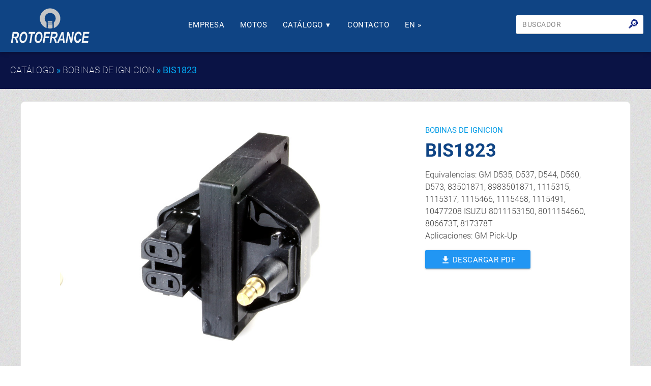

--- FILE ---
content_type: text/html; charset=UTF-8
request_url: https://rotofrance.com.ar/detalle/bobinas-de-ignicion-n-a-bis1823_2946
body_size: 4789
content:
<!DOCTYPE html>
<html lang="es">
  <head>
	<meta http-equiv="Content-Type" content="text/html; charset=UTF-8">
  <meta name="viewport" content="width=device-width, initial-scale=1" />
	<link rel="shortcut icon" type="image/x-icon" href="https://rotofrance.com.ar/public/front/images/favicon.png">
    <!-- SEO Meta -->
  <title>Rotofrance | Bobinas De Ignicion - BIS1823</title>
  <meta name="description" content="" />
  <meta name="keywords" content="BOBINAS DE IGNICION" />
  <meta property="article:section" content="Article" />
  <meta property="article:publisher" content="" >
  <meta property="article:tag" content="BOBINAS DE IGNICION" >
    <meta property="og:type" content="article" >
  <meta property="og:title" content="Rotofrance - Bobinas De Ignicion - BIS1823" >
  <meta property="og:description" content="" >
  <meta property="og:url" content="https://rotofrance.com.ar/detalle/bobinas-de-ignicion-n-a-bis1823_2946" >
  <meta property="og:image" name="og:image"  content="https://rotofrance.com.ar/public/files/images/BIS1823.jpg" >
  <meta property="og:locale" content=es_ES >
  <meta property="og:site_name" content="Rotofrance" >
  <meta name="twitter:card" content="summary_large_image" >
  <meta name="twitter:title" content="ROTOFRANCE - Bobinas De Ignicion - BIS1823" >
  <meta name="twitter:image" content="https://rotofrance.com.ar/public/files/images/BIS1823.jpg" >
  <meta name="twitter:site" content="" >
  <meta name="twitter:creator" content="" >
  <meta name="twitter:url" content="https://rotofrance.com.ar/detalle/bobinas-de-ignicion-n-a-bis1823_2946" >
  <meta name="twitter:domain"  content="" >
  <meta name="twitter:description" content="" >
  <link rel="canonical" href="https://rotofrance.com.ar/detalle/bobinas-de-ignicion-n-a-bis1823_2946" />
	  <link rel="shortcut icon" href="https://rotofrance.com.ar/public/front/img/ico.png">
  <link href='https://fonts.googleapis.com/css?family=Raleway:400,300,500,700,900' rel='stylesheet' type='text/css'>
  <link href="https://rotofrance.com.ar/public/front/assets/fonts/iconfont/material-icons.css" rel="stylesheet">
  <link href="https://rotofrance.com.ar/public/front/assets/owl.carousel/assets/owl.carousel.css" rel="stylesheet">
  <link href="https://rotofrance.com.ar/public/front/assets/owl.carousel/assets/owl.theme.default.min.css" rel="stylesheet">
  <link href="https://rotofrance.com.ar/public/front/assets/owl.carousel/assets/animate.css" rel="stylesheet">
  <link href="https://rotofrance.com.ar/motos/public/admin/css/select2.min.css" type="text/css" rel="stylesheet" />
  <link rel="stylesheet" href="https://cdnjs.cloudflare.com/ajax/libs/materialize/0.100.2/css/materialize.min.css">
  <link href="https://rotofrance.com.ar/public/front/assets/css/shortcodes/shortcodes.css?v=aa0xb03" rel="stylesheet">
  <link href="https://rotofrance.com.ar/public/front/assets/css/custom.css?v=ad6780d03" rel="stylesheet">
  <link rel="stylesheet" type="text/css" href="https://rotofrance.com.ar/public/front/assets/revolution/css/settings.min.css">
  <script type="text/javascript"> var root = "https://rotofrance.com.ar";</script>
  <script async src="https://www.googletagmanager.com/gtag/js?id=G-XXLGC536NH"></script>
<script>
  window.dataLayer = window.dataLayer || [];
  function gtag(){dataLayer.push(arguments);}
  gtag('js', new Date());
  gtag('config', 'G-XXLGC536NH');
</script>
</head>
<body id="top" class="">
  <header id="header" class="tt-nav nav-border-bottom">
    <div class="header-sticky light-header" >
      <div id="materialize-menu" class="menuzord">
                <a href="https://rotofrance.com.ar/" class="logo-brand">
                    <img class="retina" src="https://rotofrance.com.ar/public/front/img/logo-head.svg" alt=""/>
                </a>
                <ul class="menuzord-menu" style="max-height:60px">
                  <li class="hide-850"><a href="https://rotofrance.com.ar/empresa/" >Empresa</a></li>
                  <li><a href="https://rotofrance.com.ar/motos">Motos</a></li>
                  <li><a href="https://rotofrance.com.ar/catalogo">Catálogo</a>
                      <ul class="dropdown" style="max-height: 90vh; display: none;">
                        <li><a href="https://rotofrance.com.ar/catalogosPDF/">Catálogos PDF</a></li>
                                                  <li><a href="https://rotofrance.com.ar/catalogo/reguladores_1">Reguladores</a></li>
                                                  <li><a href="https://rotofrance.com.ar/catalogo/diodos_2">Diodos</a></li>
                                                  <li><a href="https://rotofrance.com.ar/catalogo/puentes-y-placas_3">Puentes y Placas</a></li>
                                                  <li><a href="https://rotofrance.com.ar/catalogo/modulos-de-ignicion_4">MÓDULOS DE IGNICIÓN</a></li>
                                                  <li><a href="https://rotofrance.com.ar/catalogo/solenoides-de-pare_5">SOLENOIDES DE PARE</a></li>
                                                  <li><a href="https://rotofrance.com.ar/catalogo/temporizador-diesel_6">TEMPORIZADOR DIESEL</a></li>
                                                  <li><a href="https://rotofrance.com.ar/catalogo/solenoides-de-avance_9">SOLENOIDES DE AVANCE</a></li>
                                                  <li><a href="https://rotofrance.com.ar/catalogo/control-de-ventilador_11">CONTROL DE VENTILADOR</a></li>
                                                  <li><a href="https://rotofrance.com.ar/catalogo/portaescobillas_12">PORTAESCOBILLAS</a></li>
                                                  <li><a href="https://rotofrance.com.ar/catalogo/impulsores-de-arranque-bendix_13">IMPULSORES DE ARRANQUE (BENDIX)</a></li>
                                                  <li><a href="https://rotofrance.com.ar/catalogo/bobinas-de-ignicion_14">BOBINAS DE IGNICION</a></li>
                                                  <li><a href="https://rotofrance.com.ar/catalogo/inducidos-de-arranque_15">INDUCIDOS DE ARRANQUE</a></li>
                                                  <li><a href="https://rotofrance.com.ar/catalogo/valvula-de-presion_17">VALVULA DE PRESION</a></li>
                                                  <li><a href="https://rotofrance.com.ar/catalogo/electrovalvula-de-corte-de-nafta_18">ELECTROVALVULA DE CORTE DE NAFTA</a></li>
                                                  <li><a href="https://rotofrance.com.ar/catalogo/mini-rele_22">Mini Relé</a></li>
                                                  <li><a href="https://rotofrance.com.ar/catalogo/destelladores_23">DESTELLADORES</a></li>
                                                  <li><a href="https://rotofrance.com.ar/catalogo/deflector_111">DEFLECTOR</a></li>
                                                  <li><a href="https://rotofrance.com.ar/catalogo/rodamientos_112">RODAMIENTOS</a></li>
                                                  <li><a href="https://rotofrance.com.ar/listaprecios">Lista de Precios</a></li>
                      </ul>
                  </li>
                  <li><a href="https://rotofrance.com.ar/contacto">Contacto </a></li>
                   
                  <li><a class="lang" rel="en" title="Change to English" href="https://rotofrance.com.ar?lang=en">En »</a>
                  </li>
                                  </ul>
                <ul class="search-box">
                  <li id="codigo-search-top">
                  <div class="-search"><form method="post" action="https://rotofrance.com.ar/buscador">
                    <input name="c" type="hidden" />
                    <input name="t" type="hidden" />
                    <input name="w" type="text" value="" placeholder="Buscador" minlength="3" maxlength="50" />
                    <button type="submit">🔎︎</button></form>
                  </div>
                  </li>
                </ul>
            </div>
        </div>
    </div>
  </header>
      
  <style>
    
.-search {
  margin-top:1rem;
  position: relative;
  width: 250px;
}
@media only screen and (max-width: 600px){
  .-search {
  width: 210px;
}
}

.-search input[type=text] {
  background: white;
  width: 80%;
  padding-left: 5%;
  padding-right: 15%;
  display: block;
  height:2.4rem;
  border-radius:2px
}
.-search input[type=text]::placeholder {
  color: #888;
  text-transform:uppercase;
}
.-search input[type=text]:focus:not([readonly]){
  border-bottom: 1px solid #03a9f4;
  box-shadow: 0 1px 0 0 #03a9f4;
}
.-search button {
  background: transparent;
  border: none;
  cursor: pointer;
  font-size: 1.6rem;
  position: absolute;
  top: 0;
  right: 0;
  color:#1a2b89;
  padding: 0 0.5rem;
  z-index: 2;
}
</style>
<link href="https://rotofrance.com.ar/public/front/assets/css/prod-slider.css?v=a00278d03" rel="stylesheet">
<section class="page-title-bg">
    <h3 class="breadcrumbs">
        <a href="https://rotofrance.com.ar/catalogo">Catálogo</a>
		&#xBB; <a href="https://rotofrance.com.ar/catalogo/14">BOBINAS DE IGNICION</a> 
				&#xBB; BIS1823    </h3>
</section>
<section class="blog-section">
    <article class="prod">
        <div class="row">
            <div class="col m8 s12 mb-sm-30" style="text-align:center">
										<div class="slider">
							<a href="https://rotofrance.com.ar/public/files/images/BIS1823.jpg" data-fslightbox="gallery" >
								<div style="background-image: url('https://rotofrance.com.ar/public/files/images/BIS1823.jpg');" class="item-box waves-effect waves-block waves-light" >
								</div>
							</a>
						</div>
					            </div>
            <div class="col m4 s12">
				<span class="text-medium text-uppercase context">
					<a href="https://rotofrance.com.ar/catalogo/14" class="hov-und">
						BOBINAS DE IGNICION</a>&nbsp;
									</span>
                <h2 class="entry-title">BIS1823</h2>
				<p>Equivalencias: GM D535, D537, D544, D560, D573, 83501871, 8983501871, 1115315, 1115317, 1115466, 1115468, 1115491, 10477208 ISUZU 8011153150, 8011154660, 806673T, 817378T<br />Aplicaciones: GM Pick-Up</p>				<!--
                <p><b>Conexionado:</b><br />
                    <img style="width:100%;background:url(https://rotofrance.com.ar/public/front/img/rm15028_c.jpg) no-repeat center center;background-size:contain"
                        src="https://rotofrance.com.ar/public/front/img/pix1.gif" alt="">
                </p>
                <p >
                    1- Amarillo, Rosa o Blanco: C.A. Estator<br>
                    2- Verde: Masa<br>
                    3- Rojo: Positivo Batería<br>
                    4- Amarillo, Rosa o Blanco: C.A. Estator<br>
                </p>
                <hr>-->
                <a href="https://rotofrance.com.ar/ajaxs/pdf/2946" class="waves-effect waves-light btn blue mt-30" style="line-height:inherit"><i
                        class="large material-icons" style="position:relative;top:5px">file_download</i>
                    Descargar PDF                </a>
            </div>
        </div>
    </article>
</section>
<script src="https://rotofrance.com.ar/public/front/assets/js/fslightbox.js"></script>
<style>
    .top-bar {
        display: none;
    }
</style>       
<footer class="footer footer-four">
    <div class="primary-footer text-center" style="background:#0F4484">
        <div class="container">
          <a href="#top" class="page-scroll btn-floating btn-large orange back-top waves-effect waves-light700" data-section="#top">
            <i class="material-icons">&#xE316;</i>
          </a>
          <div class="row" style="background:#0F4484">
            <div class="col-md-12">
                  <div class="footer-logo">
                    <img src="https://rotofrance.com.ar/public/front/img/logo-foot.svg" alt="">
                  </div>
                  <span class="copy-text">Copyright &copy; 2026 <a href="#">Rotofrance</a> &nbsp; | &nbsp;
                                      Todos los derechos reservados
                                    </span>
                  <div class="footer-intro">
                    <br />
                  </div>
            </div>
          </div>
        </div>
    </div>
    <div class="secondary-footer brand-bg text-center">
        <div class="container">
            <ul>
              <li class="active"><a href="https://rotofrance.com.ar" >Inicio</a></li>
              <li><a href="https://rotofrance.com.ar/catalogo" >Catálogo</a></li>
              <li><a href="https://rotofrance.com.ar/contacto" >Contacto</a></li>
            </ul>
        </div>
    </div>
</footer>
<!--
<a href="https://api.whatsapp.com/send?phone=2342434&text=Consulta%20desde%20rotofrance.com.ar" class="float" target="_blank">
  <img width="36" src="https://rotofrance.com.ar/public/front/img/wap.svg"  alt="whatsapp">
</a>-->
<div id="preloader">
  <div class="preloader-position"> 
    <img src="https://rotofrance.com.ar/public/front/img/loader-logo.png" alt="logo" >
    <div class="progress">
      <div class="indeterminate"></div>
    </div>
  </div>
</div>
<script src="https://rotofrance.com.ar/public/front/assets/js/jquery-2.1.3.min.js"></script>
<script src="https://rotofrance.com.ar/public/front/assets/materialize/js/materialize.min.js"></script>
<script src="https://rotofrance.com.ar/public/front/assets/js/menuzordo.js?v=aafsd7sdd"></script>
<script src="https://rotofrance.com.ar/public/front/assets/owl.carousel/owl.carousel.min.js"></script>
<script src="https://rotofrance.com.ar/public/front/assets/js/scripts.js?v=34500"></script>
<script src="https://rotofrance.com.ar/motos/public/admin/js/select2.full.min.js"></script> 
<script  src="https://rotofrance.com.ar/public/front/assets/js/prod-slider.js"></script>
<style>
  .pad-1{padding:1.5rem }.pad-2-1{padding:2rem 1rem }.blank{background:white}.hov-und:hover{text-decoration:underline }.star{font-size:inherit;color:#2196F3 }.flex-center{display: flex;align-content: center;align-items: center;justify-content: center;}.gray-bg{background-color:#e6e6e8}article.prod p{font-size: 1.075rem;}p {font-weight: 300;color: #454545;font-size: 1.15rem;}.rounded{border-radius:9px}@media screen and (max-width: 768px){.page-title {margin-top: 0px;}}.float {position: fixed;width: 50px;height: 50px;bottom: 20px;right: 20px;background-color: #25d366;color: #FFF;border-radius: 50px;text-align: center;box-shadow: 0px 0px 5px #555555d6;z-index: 100;padding: 0.52rem;}.footer-four .secondary-footer ul li a {font-size:small;}.top-bar {overflow-y: hidden;}p{font-weight: 300;color:#454545}p b, li b {color: #444;}.erinyen .tp-tab-desc {color:#fff;font-size: 16px;font-weight: 600;line-height: 20px;text-transform:uppercase;}.erinyen .tp-tab-title {text-transform:uppercase;color: #f4f4f4;font-size: 13px;line-height: 13px;font-weight: 300;}thead td {background:transparent;font-weight:600;color:#0F4484;}tr:nth-child(even) {background: #f4f4f4}tr:nth-child(odd) {background: #FFF}td, th {padding: 5px;}.input-field label .active {font-size: 12px;}#notbotmsg.wrong label span{border-bottom: 2px red solid !important;color:red!important;}#notbotmsg label{height: auto;padding: 3px;margin-bottom: 20px;}.section-padding {padding: 60px 0;}.search-trigger {right: 30px;}#materialize-menu{display: inline-flex;flex-wrap: wrap;width: 100%;align-items: center;max-width: 1300px;justify-content: space-between;}#materialize-menu>.menuzord-menu{}.menuzord .showhide em{height: .18rem;margin: 4px 0 0;background:#f4f4f4!important;display:block}@media screen and (max-width:1080px) {#codigo-search-top .select2-selection__rendered{min-width:270px;}}@media screen and (max-width:768px) {#codigo-search-top .select2-selection__rendered{min-width:168px;}}@media only screen and (min-width: 993px){.container {width: 85%;}}.brand-bg {background-color: #03a9f4 !important;}.container:after, .container:before{display: table;content: " ";}@media screen and (min-width:600px) {.col.taxo{padding-right:0 }}.img-responsive{max-width:100%}
</style>
<script>
  $(document).ready(function(){$(".select2").select2({language:{noResults:function(){return"<b>Sin coincidencias</b>"}}}).parent().find("label").addClass("active"),$(".owl-carousel").owlCarousel({items:1,margin:10,loop:!0,autoHeight:!0,animateOut:"fadeOut",autoplay:!0,autoplayTimeout:1800,autoplayHoverPause:!1})
      })
</script>
<script src="https://rotofrance.com.ar/public/js/microdom.js"></script>
<script src="https://rotofrance.com.ar/public/js/micro-front.js"></script>
</body>
</html>

--- FILE ---
content_type: text/css
request_url: https://rotofrance.com.ar/public/front/assets/css/shortcodes/shortcodes.css?v=aa0xb03
body_size: 504
content:

@import url("facts.css");
@import url("form-style.css");
@import url("featured-box.css");
@import url("footer.css");
@import url("header.css");
/*@import url("accordion.css");
@import url("alert.css");
@import url("blog.css");
@import url("countdown.css");*/

/*@import url("page-title.css");
 @import url("portfolio.css"); 
@import url("promo-box.css");
@import url("pricing.css");
@import url("slider.css");
@import url("tabs.css");*/
/* @import url("team.css"); 
 @import url("testimonial.css"); */



--- FILE ---
content_type: text/css
request_url: https://rotofrance.com.ar/public/front/assets/css/shortcodes/facts.css
body_size: 1178
content:
.counter-wrap strong{display:block;font-size:50px;line-height:50px;margin-bottom:30px}.count-description{font-size:20px;font-weight:500}.counter-wrap{padding:120px 0}@media screen and (max-width:767px){.counter-wrap{padding:60px 0}}.facts-two .counter-wrap .material-icons{font-size:50px}.facts-two .timer{display:block;font-size:66px;line-height:70px;font-weight:500;margin-bottom:10px;color:#4b4b4b}.facts-two .count-description{font-size:14px;text-transform:uppercase}.count-plus-box{overflow:hidden}.count-plus-box li{width:50%;float:left;position:relative;padding:30px 35px;text-align:center}@media screen and (max-width:479px){.count-plus-box li{width:100%}}.count-plus-box li:after,.count-plus-box li:before{content:'';position:absolute}.count-plus-box li:before{height:100%;top:0;right:-2px;border-right:1px solid #dadbdc}.count-plus-box li:after{width:100%;height:0;top:auto;right:0;bottom:-1px;border-bottom:1px solid #dadbdc}.count-plus-box .material-icons{display:inline-block;font-size:40px}.count-plus-box .timer{display:block;font-size:66px;line-height:70px;font-weight:500;color:#303b41}.count-plus-box .count-description{font-size:14px;text-transform:uppercase}

--- FILE ---
content_type: text/css
request_url: https://rotofrance.com.ar/public/front/assets/css/shortcodes/form-style.css
body_size: 3143
content:
input[type=date],input[type=datetime-local],input[type=email],input[type=number],input[type=password],input[type=search],input[type=tel],input[type=text],input[type=time],input[type=url],textarea.materialize-textarea{border-bottom:1px solid #9b9b9b;font-size:14px!important}input[type=date]:focus:not([readonly]),input[type=datetime-local]:focus:not([readonly]),input[type=email]:focus:not([readonly]),input[type=number]:focus:not([readonly]),input[type=password]:focus:not([readonly]),input[type=search]:focus:not([readonly]),input[type=tel]:focus:not([readonly]),input[type=text]:focus:not([readonly]),input[type=time]:focus:not([readonly]),input[type=url]:focus:not([readonly]),textarea.materialize-textarea:focus:not([readonly]){border-bottom:1px solid #03a9f4;box-shadow:0 1px 0 0 #03a9f4}input[type=date]:focus:not([readonly])+label,input[type=datetime-local]:focus:not([readonly])+label,input[type=email]:focus:not([readonly])+label,input[type=number]:focus:not([readonly])+label,input[type=password]:focus:not([readonly])+label,input[type=search]:focus:not([readonly])+label,input[type=tel]:focus:not([readonly])+label,input[type=text]:focus:not([readonly])+label,input[type=time]:focus:not([readonly])+label,input[type=url]:focus:not([readonly])+label,textarea.materialize-textarea:focus:not([readonly])+label{color:#03a9f4!important}textarea.materialize-textarea{min-height:60px!important}.white-form input[type=date],.white-form input[type=datetime-local],.white-form input[type=email],.white-form input[type=number],.white-form input[type=password],.white-form input[type=search],.white-form input[type=tel],.white-form input[type=text],.white-form input[type=time],.white-form input[type=url],.white-form textarea.materialize-textarea{color:#fff;border-bottom:1px solid #fff}.white-form input[type=date]:focus:not([readonly]),.white-form input[type=datetime-local]:focus:not([readonly]),.white-form input[type=email]:focus:not([readonly]),.white-form input[type=number]:focus:not([readonly]),.white-form input[type=password]:focus:not([readonly]),.white-form input[type=search]:focus:not([readonly]),.white-form input[type=tel]:focus:not([readonly]),.white-form input[type=text]:focus:not([readonly]),.white-form input[type=time]:focus:not([readonly]),.white-form input[type=url]:focus:not([readonly]),.white-form textarea.materialize-textarea:focus:not([readonly]){border-bottom:1px solid #fff;box-shadow:0 1px 0 0 #fff}.white-form .input-field label,.white-form input[type=date]:focus:not([readonly])+label,.white-form input[type=datetime-local]:focus:not([readonly])+label,.white-form input[type=email]:focus:not([readonly])+label,.white-form input[type=number]:focus:not([readonly])+label,.white-form input[type=password]:focus:not([readonly])+label,.white-form input[type=search]:focus:not([readonly])+label,.white-form input[type=tel]:focus:not([readonly])+label,.white-form input[type=text]:focus:not([readonly])+label,.white-form input[type=time]:focus:not([readonly])+label,.white-form input[type=url]:focus:not([readonly])+label,.white-form textarea.materialize-textarea:focus:not([readonly])+label{color:#fff!important}

--- FILE ---
content_type: text/css
request_url: https://rotofrance.com.ar/public/front/assets/css/shortcodes/footer.css
body_size: 5412
content:
.footer h2{margin-bottom:24px}.footer p{color:#c9f0ff}.footer-one .primary-footer{padding-top:80px;padding-bottom:50px}.secondary-footer{padding:27px 0}.copy-text a{color:#fff}.copy-text,.copy-text a:hover{color:#81ddff}.footer .container{position:relative}.back-top{position:absolute!important;top:-116px;right:0}.back-top i{font-size:3rem!important}.back-top.white i{color:inherit}.social-link{margin-bottom:0}.social-link li{display:inline-block}.social-link li a i{display:block;width:30px;height:30px;line-height:30px;text-align:center;border-radius:50%;color:#fff}.social-link li a i:hover{color:#03a9f4;background:#fff}.social-link.dark li a i{color:#202020}.social-link.dark li a i:hover{color:#fff;background:#03a9f4}.footer-list{padding:0;margin:0;list-style:none}.footer-list li{border-bottom:1px solid rgba(255,255,255,.25)}.footer-list li:last-child{border-bottom:0}.footer-list li a{display:block;line-height:45px;color:#c9f0ff}.footer-list li a:hover{color:#fff}.twitter-widget-wrapper a{color:#fff;word-break:break-word}.twitter-widget-wrapper a:hover{color:#c9f0ff}.twitter-widget-wrapper p{line-height:24px;margin-bottom:5px}.twitter-widget-wrapper ul li+li{padding-top:15px;margin-top:15px;border-top:1px solid rgba(255,255,255,.25)}.twitter-widget-wrapper .user span img{display:none}.twitter-widget-wrapper .timePosted{font-size:13px}.primary-footer .widget .form-control{height:40px;border:1px solid #1ebef9!important;font-weight:300;font-size:14px;padding:0 0 0 12px}.primary-footer .form-control:focus{border:1px solid #c9f0ff!important;box-shadow:none!important}.primary-footer .form-group input[type=text],.primary-footer .form-group input[type=email]{color:#c9f0ff;background-color:#0288d1;width:76%;float:left}.primary-footer.brand-bg .form-group input::-webkit-input-placeholder{color:#c9f0ff}.primary-footer.brand-bg .form-group input::-moz-placeholder{color:#c9f0ff}.primary-footer.brand-bg .form-group input:-ms-input-placeholder{color:#c9f0ff}.primary-footer .form-group{margin-bottom:20px}.primary-footer .form-group button{float:left;width:15%;background:#fff;border:1px solid transparent;height:40px;color:#0288d1}.primary-footer .form-group button i{width:100%;height:100%;line-height:36px}.widget-tags a{float:left;margin-right:10px;margin-bottom:10px;padding:3px 10px;color:#fff;border:1px solid rgba(255,255,255,.5)}.widget-tags a:hover{color:#fff;background-color:#0288d1;border:1px solid transparent}@media (max-width:991px){.footer .widget{margin-bottom:50px}}.footer-two .primary-footer{padding:90px 0}.footer-two .footer-logo img{margin-bottom:30px}.footer-two .back-top{top:-122px}.footer-two .social-link li a{width:40px;height:40px;line-height:40px}.footer-three .primary-footer{padding:90px 0 70px}.footer-three .secondary-footer{padding:0 0 20px}.footer-three .secondary-footer hr{margin-top:0;border-top:1px solid rgba(255,255,255,.3)}.footer-three .social-link{text-align:right}.footer-three .social-link li a{color:#0379ae}.footer-three .social-link li a:hover{color:#fff}.footer-three .back-top{right:50%;margin-right:-35px}@media (max-width:991px){.copy-text{text-align:center;display:block}.footer-three .social-link{margin-top:15px;text-align:center}}.footer-four .social-link li+li{margin-left:15px}.footer-four .social-link li a{line-height:14px}.footer-four .social-link li a i{width:40px;height:40px;font-size:18px;line-height:40px;color:#fff;-webkit-transform:translateZ(0);transform:translateZ(0)}.footer-four .social-link li a i:hover{color:#0379ae}.footer-four hr{border-top:1px solid rgba(255,255,255,.25)}.footer-four .footer-logo{max-width:170px;margin:45px auto;opacity:.75}.footer-intro p{margin:0 auto 70px}@media (min-width:992px){.footer-intro p{width:60%}}.footer-four .secondary-footer{padding:18px 0}.footer-four .secondary-footer ul{margin:0}.footer-four .secondary-footer ul li{display:inline-block;margin-right:30px}.footer-four .secondary-footer ul li:last-child{margin-right:0}.footer-four .secondary-footer ul li a{display:block;color:#fff;font-weight:500;text-transform:uppercase}.footer-four .secondary-footer ul li a:hover{color:#81ddff}.footer-four .back-top{top:-35px}@media (max-width:767px){.footer-intro p{width:100%}}.footer-five .back-top{top:-30px}.footer-five .social-link li{margin:0 10px}.footer-five .social-link li a i{width:40px;height:40px;font-size:18px;line-height:40px;color:#A6A6A6}.footer-five .social-link li a i:hover{color:#fff;background:#03a9f4}.footer-five .footer-logo h2{font-size:24px;font-weight:700;text-transform:uppercase;margin-top:25px}.footer-five h3{font-weight:700}.footer-five address{margin:0;line-height:30px}.footer-five .copy-text,.footer-five .copy-text a{display:inline-block}.footer-five .copy-text{color:#898989}.footer-five .copy-text a{color:#03a9f4}.footer-five .secondary-footer ul{margin:0;text-align:right}.footer-five .secondary-footer ul li{display:inline-block;margin-right:30px}.footer-five .secondary-footer ul li a{display:block;color:#898989;text-transform:capitalize}.footer-five .secondary-footer ul li a:hover{color:#03a9f4}@media screen and (max-width:991px){.footer-five .copy-text{display:block;margin-bottom:10px}.footer-five .copy-text,.footer-five .secondary-footer ul{text-align:center}}@media screen and (max-width:767px){.footer-five .copy-text{display:block;margin-bottom:10px}.footer-five .copy-text,.footer-five .secondary-footer ul{text-align:center}}

--- FILE ---
content_type: text/css
request_url: https://rotofrance.com.ar/public/front/assets/css/shortcodes/header.css
body_size: 19592
content:
#header .container, .tt-nav {position: relative }.menuzord .showhide, .menuzord-menu>li>a {-webkit-tap-highlight-color: transparent;text-decoration: none;outline: 0 }.menuzord-menu li .indicator i, .menuzord-menu>li>a>i {font-family: FontAwesome }.top-bar {height: 46px }.top-bar .topbar-cta {margin: 0;}.top-bar .topbar-cta li {display: inline-block }.top-bar .topbar-cta a {letter-spacing: 1px;line-height: 46px;color: #fff }.top-bar .topbar-cta a img{vertical-align:middle }.ie9 .top-bar .topbar-cta a {letter-spacing: 0 }.top-bar .topbar-cta a i {position: relative;top: 7px;margin-right: 10px;}.top-bar .social-top {margin-top: 13px;margin-bottom: 0 }.top-bar .social-top a i {display: block;width: 20px;height: 20px;line-height: 20px;color: #0379ae;text-align: center }.top-bar .social-top a i:hover, .top-bar .social-top.light a i {color: #fff }.menuzord .menuzord-menu>li.active>a, .menuzord .menuzord-menu>li.active>a>i, .menuzord .menuzord-menu>li:hover>a, .menuzord .menuzord-menu>li:hover>a>i {color: #03a9f4 !important }.nav-border-bottom .menuzord .menuzord-menu>li.active>a, .nav-border-bottom .menuzord .menuzord-menu>li:hover>a {border-bottom: 3px solid #03a9f4;color: #48c4fd!important;background: rgba(5,5,5,.36);}.nav-border-box .menuzord-menu>li.active>a, .nav-border-box .menuzord-menu>li:hover>a {border: 1px solid #03a9f4 }.nav-boxed-color .menuzord-menu>li.active>a, .nav-boxed-color .menuzord-menu>li:hover>a {background: #03a9f4 }.menuzord-menu.nav>li>a:focus, .menuzord-menu.nav>li>a:hover {background-color: transparent }.dark-header.header-bottom-border {border-bottom: 1px solid rgba(255, 255, 255, .2);height: 99px }.light-header.header-bottom-border {border-bottom: 1px solid rgba(0, 0, 0, .15);height: 99px }.sticky .dark-header.header-bottom-border, .sticky .light-header.header-bottom-border {border: none;height: auto }.tt-nav {width: 100%;height: 100px }.tt-nav.sticky .header-sticky, .tt-nav.transparent-header {position: fixed;width: 100% }.header-sticky, .sticky.transparent-header .header-sticky {box-shadow: 0 2px 5px 0 rgba(0, 0, 0, .16), 0 2px 10px 0 rgba(0, 0, 0, .12) }.transparent-header .header-sticky {box-shadow: none }.tt-nav.sticky {height: 60px;z-index: 1000;position: fixed;top: 0 }.tt-nav .logo-brand img {height: 72px;float: left }.tt-nav.sticky .logo-brand img, .tt-nav.sticky .logo-brand img.retina {height: 45px !important }.tt-nav.nav-center-align .logo-brand img {height: auto;float: none;}#header.transparent-header, #header.transparent-header .dark-header, #header.transparent-header .light-header {background: 0 0 !important;z-index: 1050 }#header.transparent-header .menuzord .logo-brand {z-index: 1200 }#header.transparent-header.sticky .light-header, .light-nav, .tt-nav .light-header, .tt-nav.sticky .light-header {background: #0F4484 !important;text-align: center;}#header.transparent-header.sticky .dark-header, .dark-nav, .tt-nav .dark-header, .tt-nav.sticky .dark-header, .tt-nav.sticky .semi-transparent {background: rgba(10, 10, 10, 1) !important }@media (min-width:769px) {.semi-transparent {background: rgba(10, 10, 10, .5) !important }}.tt-nav .brand-header, .tt-nav.sticky .brand-header {background: #03a9f4 !important }.menuzord {background: 0 0;padding: 0;width: 100%;max-width: 1380px;margin: 0 auto;position: relative }@media screen and (max-width:1380px) {.menuzord {padding: 0 15px;}}.logo-brand, .menuzord-menu>li>a, .tt-nav, .tt-nav .logo-brand img, .tt-nav .sticky, .tt-nav li.nav-icon i, .tt-nav.sticky .logo-brand, .tt-nav.sticky .logo-brand img, .tt-nav.sticky li.nav-icon i, header.sticky .menuzord-menu>li>a {-webkit-transition: all .3s ease;-moz-transition: all .3s ease;transition: all .3s ease }.nav-bottom {-webkit-transition: none;-moz-transition: none;transition: none }.menuzord-menu>li>a {line-height: 100px }.nav-border-bottom .menuzord-menu>li>a {line-height: 99px }.tt-nav.sticky .menuzord-menu>li>a {line-height: 60px }.menuzord-menu>li>a, .tt-nav.sticky .menuzord-menu>li>a {padding: 0 12px }.menuzord-menu ul.dropdown li a, .menuzord-menu>li>.megamenu a, .menuzord-menu>li>.megamenu h5 {color: #202020 }.menuzord-menu>li>.megamenu h2 {font-size: 13px;font-weight: 700;margin-top: 10px;margin-bottom: 20px;padding-left: 15px }.menuzord, .menuzord * {box-sizing: border-box;-moz-box-sizing: border-box;-webkit-box-sizing: border-box;text-transform: capitalize;letter-spacing: .5px;font-weight: 400 }.menuzord a, .menuzord-menu ul.dropdown li a {-o-transition: color .3s linear, background .3s linear;-moz-transition: color .3s linear, background .3s linear;-webkit-transition: color .3s linear, background .3s linear;transition: color .3s linear, background .3s linear }.menuzord-menu.scrollable>.scrollable-fix {display: none }.logo-brand {color: #999;text-decoration: none;font-size: 24px;font-weight: 700;cursor: pointer;margin: 2px 0;line-height: 100px }.tt-nav.sticky .logo-brand {margin: 2px 0;line-height: 60px }.menuzord-menu {margin: 0;padding: 0;list-style: none }.menuzord-menu.menuzord-right {float: right }.menuzord-menu>li {display: inline-block;margin-left: 2px }.menuzord-menu>li>a {display: inline-block;font-weight: 400 }.dark.menuzord-menu>li>a, .menuzord-menu>li>a, .menuzord-menu>li>a>i {color: #fff;text-transform: uppercase;}.light.menuzord-menu>li>a, .light.menuzord-menu>li>a>i, .transparent-header.sticky .semi-transparent .menuzord-menu>li>a, .transparent-header.sticky .semi-transparent .menuzord-menu>li>a>i {color: #fff }.menuzord-menu>li.active>a, .menuzord-menu>li:hover>a, .transparent-header.sticky .menuzord-menu>li>a, .transparent-header.sticky .menuzord-menu>li>a>i {color: #202020 }.menuzord-menu ul.dropdown, .menuzord-menu ul.dropdown li ul.dropdown {list-style: none;margin: 0;padding: 0;display: none;position: absolute;z-index: 99;min-width: 190px;white-space: nowrap;background: #fff;-webkit-box-shadow: 0 6px 12px rgba(0, 0, 0, .175);box-shadow: 0 6px 12px rgba(0, 0, 0, .175) }.menuzord-menu ul.dropdown li ul.dropdown {left: 100% }.menuzord-menu ul.dropdown li {clear: both;width: 100%;border: 0;font-size: 14px;position: relative }.menuzord-menu ul.dropdown li a, .menuzord-menu>li>.megamenu .megamenu-row li a {width: 100%;text-align: left;padding: 10px 20px;font-size: 13px;color: #202020;text-decoration: none;display: inline-block;clear: both;position: relative;outline: 0;border-top: 1px solid rgba(0, 0, 0, .03) !important }.menuzord-menu ul.dropdown li>a::before, .menuzord-menu>li>.megamenu .megamenu-row li>a::before {display: block;content: "";position: absolute;left: 0;bottom: 0;width: 0;height: 1px;background-color: #03a9f4;-webkit-transition: all .3s;-moz-transition: all .3s;-o-transition: all .3s;transition: all .3s }.menuzord-menu ul.dropdown li:hover>a::before, .menuzord-menu>li>.megamenu .megamenu-row li:hover>a::before {width: 100% }.menuzord-menu ul.dropdown li.active>a, .menuzord-menu ul.dropdown li:hover>a, .menuzord-menu>li>.megamenu .megamenu-row li.active>a, .menuzord-menu>li>.megamenu .megamenu-row li:hover>a {color: #03a9f4;background-color: #fafafa }.menuzord-menu>li>.megamenu .megamenu-row li a {padding: 8px 20px }.menuzord-menu ul.dropdown.dropdown-left {left: none }.menuzord-menu ul.dropdown li ul.dropdown.dropdown-left {left: -100% }.menuzord-menu li .indicator {margin-left: 3px }.menuzord-menu li ul.dropdown li .indicator {position: absolute;top: 10px;right: 10px;font-size: 15px }.menuzord-menu>li>.megamenu {width: 100%;padding: 20px;left: 0;position: absolute;display: none;z-index: 99;border-top: 1px solid rgba(0, 0, 0, .03) !important;background: #fff;-webkit-box-shadow: 0 6px 12px rgba(0, 0, 0, .175);box-shadow: 0 6px 12px rgba(0, 0, 0, .175) }.menu-appear-alt, .nav-bottom .light-header, .tt-nav.nav-center-align {box-shadow: 0 2px 5px 0 rgba(0, 0, 0, .16), 0 2px 10px 0 rgba(0, 0, 0, .12) }.menuzord-menu>li>.megamenu.megamenu-half-width {width: 50%;left: auto }.menuzord-menu>li>.megamenu.megamenu-quarter-width {width: 25%;left: auto }.menuzord-menu>li>.megamenu .megamenu-row {width: 100%;margin-top: 15px }.menuzord-menu>li>.megamenu .megamenu-row:first-child {margin-top: 0 }.menuzord-menu>li>.megamenu .megamenu-row:after, .menuzord-menu>li>.megamenu .megamenu-row:before {display: table;content: "";line-height: 0 }.menuzord-menu>li>.megamenu .megamenu-row:after {clear: both }.menuzord-menu>li>.megamenu .megamenu-row .col1, .menuzord-menu>li>.megamenu .megamenu-row .col10, .menuzord-menu>li>.megamenu .megamenu-row .col11, .menuzord-menu>li>.megamenu .megamenu-row .col12, .menuzord-menu>li>.megamenu .megamenu-row .col2, .menuzord-menu>li>.megamenu .megamenu-row .col3, .menuzord-menu>li>.megamenu .megamenu-row .col4, .menuzord-menu>li>.megamenu .megamenu-row .col5, .menuzord-menu>li>.megamenu .megamenu-row .col6, .menuzord-menu>li>.megamenu .megamenu-row .col7, .menuzord-menu>li>.megamenu .megamenu-row .col8, .menuzord-menu>li>.megamenu .megamenu-row .col9 {display: block;min-height: 20px;float: left;margin-left: 3% }.menuzord-menu>li>.megamenu .megamenu-row [class*=col]:first-child {margin-left: 0 }.menuzord-menu>li>.megamenu .megamenu-row .col1 {width: 5.583333333333% }.menuzord-menu>li>.megamenu .megamenu-row .col2 {width: 14.166666666666% }.menuzord-menu>li>.megamenu .megamenu-row .col3 {width: 22.75% }.menuzord-menu>li>.megamenu .megamenu-row .col4 {width: 31.333333333333% }.menuzord-menu>li>.megamenu .megamenu-row .col5 {width: 39.916666666667% }.menuzord-menu>li>.megamenu .megamenu-row .col6 {width: 48.5% }.menuzord-menu>li>.megamenu .megamenu-row .col7 {width: 57.083333333333% }.menuzord-menu>li>.megamenu .megamenu-row .col8 {width: 65.666666666667% }.menuzord-menu>li>.megamenu .megamenu-row .col9 {width: 74.25% }.menuzord-menu>li>.megamenu .megamenu-row .col10 {width: 82.833333333334% }.menuzord-menu>li>.megamenu .megamenu-row .col11 {width: 91.416666666667% }.menuzord-menu>li>.megamenu .megamenu-row .col12 {width: 100% }.menuzord .showhide {width: 30px;height: 46px;padding: 12px 0 0;display: none;float: right }.menuzord .showhide em {width: 20px;height: 3px;margin: 3.5px 0 0;float: none;background: #fafafa }.menuzord-menu>li>a>i {margin: 0 5px 0 0;font-size: 18px;float: left;line-height: 20px }.nav-border-box .menuzord-menu>li>a, .nav-boxed-color .menuzord-menu>li>a, .tt-nav .nav-border-box li.nav-icon i, .tt-nav .nav-boxed-color li.nav-icon i {line-height: 40px }.menuzord-menu>li.search form {float: left;padding: 22px 16px 17px }.menuzord-menu>li.search form input[type=text] {width: 160px;padding: 5px 10px;border: none;background: #f0f0f0;border-radius: 2px;outline: 0;-o-transition: width 1s ease-out;-moz-transition: width 1s ease-out;-webkit-transition: width 1s ease-out;transition: width 1s ease-out }.menuzord-tabs-content, .menuzord-tabs-nav>li>a {font-size: 13px;border: 1px solid rgba(0, 0, 0, .03) }.menuzord-menu>li.search form:hover input[type=text] {width: 160px }.menuzord-tabs {width: 100%;float: left }.menuzord-tabs-nav {width: 20%;margin: 0;padding: 0;float: left;list-style: none }.menuzord-tabs-nav>li>a {width: 100%;padding: 7px 16px;float: left;text-decoration: none;color: #999;outline: 0 }.menuzord-tabs-nav li.active a, .menuzord-tabs-nav li:hover a {background: #f0f0f0 }.menuzord-tabs-content {width: 80%;min-height: 30px;padding: 20px;float: right;display: none }.menuzord-tabs-content.active {display: block }.menu-appear-alt {display: none;background: #fff }.floating-menu {margin-top: 50px }.floating-menu .container {padding-right: 30px;padding-left: 30px;border-radius: 2px }.floating-menu+.parallax-wrapper {padding-top: 200px }.nav-border-bottom .menuzord .menuzord-menu>li.nav-divider.active>a, .nav-border-bottom .menuzord .menuzord-menu>li.nav-divider:hover>a, .nav-border-box .menuzord .menuzord-menu>li.nav-divider.active>a, .nav-border-box .menuzord .menuzord-menu>li.nav-divider:hover>a {border-color: transparent }.nav-boxed-color .menuzord-menu>li>a {margin: 30px 0 }.nav-boxed-color .menuzord .menuzord-menu>li.active>a, .nav-boxed-color .menuzord .menuzord-menu>li.active>a i, .nav-boxed-color .menuzord .menuzord-menu>li:hover>a, .nav-boxed-color .menuzord .menuzord-menu>li:hover>a>i {color: #fff !important;background: #03a9f4 }.brand-header .menuzord .menuzord-menu>li.active>a, .brand-header .menuzord .menuzord-menu>li.active>a i, .brand-header .menuzord .menuzord-menu>li:hover>a, .brand-header .menuzord .menuzord-menu>li:hover>a>i {color: #fff !important }.tt-nav.sticky .nav-boxed-color .menuzord-menu>li>a {margin: 0 }@media (max-width:768px) {.nav-boxed-color .menuzord-menu>li>a {margin: 5px 0 }}.nav-border-box .menuzord-menu>li>a {margin: 30px 0;border: 1px solid transparent }.tt-nav.sticky .nav-border-box .menuzord-menu>li>a, .tt-nav.sticky .nav-border-box li.nav-icon i {line-height: 30px }.tt-nav.sticky .nav-border-box .menuzord-menu>li>a {margin: 15px 0 }@media (max-width:768px) {.nav-border-box .menuzord-menu>li>a {margin: 5px 0 }}.nav-border-bottom .menuzord .menuzord-menu>li>a {border-bottom: 3px solid transparent }.nav-border-bottom .brand-header .menuzord .menuzord-menu>li.active>a, .nav-border-bottom .brand-header .menuzord .menuzord-menu>li:hover>a {border-bottom: 3px solid #fff }.brand-header .menuzord .menuzord-menu>li.active>a, .brand-header .menuzord .menuzord-menu>li.active>a>i, .brand-header .menuzord .menuzord-menu>li:hover>a, .brand-header .menuzord .menuzord-menu>li:hover>a>i {color: #fff }.nav-center-align {text-align: center }.nav-center-align .logo-brand, .nav-center-align .menuzord-menu, .nav-center-align .menuzord-menu>li {float: none }.nav-center-align .logo-brand {margin: 0 }.nav-center-align .menuzord-menu ul.dropdown, .nav-center-align .menuzord-menu>li>.megamenu {text-align: left }.nav-block-left .menuzord-menu {width: 100%;height: 60px }.nav-center-align .menuzord-menu>li>a, .tt-nav.nav-center-align li.nav-icon i {line-height: 60px }.tt-nav.nav-center-align {height: auto }.header-full-width.nav-center-align .container {padding: 0 }.nav-bottom {position: absolute;bottom: 0 }@media (min-width:768px) and (max-width:991px) {.tt-nav .container {width: 100% }.menuzord-menu>li>a, .tt-nav.sticky .menuzord-menu>li>a {padding: 0 5px }.menuzord-menu>li>a {font-size: 13px }}@media screen and (max-width:768px) {.tt-nav {top: 0 }.menuzord-responsive .logo-brand {margin: 5px 0 3px;line-height: inherit }.tt-nav.sticky .logo-brand {margin: 8px 0 0 }.menuzord-responsive .showhide {margin: 0 }.has-header-search .menuzord-responsive .showhide {margin-right: 20px }#codigo-search-top .select2-selection__rendered{min-width: 100px;}#text2::-webkit-input-placeholder::before {color:#666;content:"Line 1\A Line 2\A Line 3\A";}.menuzord-responsive .menuzord-menu {width: 100%;border-top: 1px solid #459cfe;margin-top: 0;padding-top: 6px;position: absolute;top: 58px;left: 0;background-color: #0F4484;}.menuzord-responsive .menuzord-menu.scrollable {overflow-y: auto;overflow-x: hidden;-webkit-overflow-scrolling: touch }.menuzord-responsive .menuzord-menu.scrollable>.scrollable-fix {display: block }.menuzord-responsive .menuzord-menu>li {width: 100%;display: block;position: relative }.menuzord-responsive .menuzord-menu>li>a {width: 100%;display: block;border-bottom: 1px solid rgba(0, 0, 0, .03) }.menuzord-responsive .menuzord-menu>li:first-child>a {border-top: 1px solid rgba(0, 0, 0, .03) }.menuzord-responsive .menuzord-menu ul.dropdown, .menuzord-responsive .menuzord-menu ul.dropdown li ul.dropdown {width: 100%;left: 0;position: relative;border: none;background: #fff }.menuzord-responsive .menuzord-menu ul.dropdown li {position: relative }.menuzord-responsive .menuzord-menu.menuzord-indented>li>ul.dropdown>li>a {padding-left: 40px !important }.menuzord-responsive .menuzord-menu.menuzord-indented>li>ul.dropdown>li>ul.dropdown>li>a {padding-left: 60px !important }.menuzord-responsive .menuzord-menu.menuzord-indented>li>ul.dropdown>li>ul.dropdown>li>ul.dropdown>li>a {padding-left: 80px !important }.menuzord-responsive .menuzord-menu li .indicator {width: 60px;height: 45px;position: absolute;right: 0;top: 0;font-size: 22px;text-align: center;line-height: 43px;border-left: 1px solid rgba(0, 0, 0, .03) }.menuzord-responsive .menuzord-menu li ul.dropdown li .indicator {height: 38px;right: 0;top: 5px;font-size: 18px;line-height: 36px }.nav-block-left .menuzord-menu, .tt-nav {height: auto }.nav-block-left .menuzord-menu>li>a, .nav-center-align .menuzord-menu>li>a, .tt-nav li.nav-icon i, .tt-nav.nav-block-left li.nav-icon i, .tt-nav.nav-center-align li.nav-icon i, .tt-nav.sticky .menuzord-menu>li>a {line-height: 20px }.menuzord-responsive .menuzord-menu>li>.megamenu {width: 100% !important;left: 0 !important;position: static;border-top: none;border-bottom: 1px solid rgba(0, 0, 0, .03) }.menuzord-responsive .menuzord-menu>li>.megamenu .megamenu-row [class*=col] {float: none;display: block;width: 100% !important;margin-left: 0;margin-top: 15px }.boxed .tt-nav.sticky, .boxed .tt-nav.sticky .header-sticky, .boxed .tt-nav.transparent-header, .boxed .wrapper, .menuzord-responsive .menuzord-menu>li.search form input[type=text], .menuzord-responsive .menuzord-tabs-content, .menuzord-responsive .menuzord-tabs-nav {width: 100% }.menuzord-responsive .menuzord-menu>li>.megamenu .megamenu-row, .menuzord-responsive .menuzord-menu>li>.megamenu .megamenu-row:first-child [class*=col]:first-child {margin-top: 0 }.menuzord-responsive .menuzord-menu>li.search form {width: 100%;margin: 4px 0;padding: 10px 16px !important }#header.transparent-header, #header.transparent-header .light-header {background: #fff !important }#header.transparent-header .dark-header, #header.transparent-header .semi-transparent {background: rgba(10, 10, 10, 1) !important }.menuzord-responsive .menuzord-menu>li>a {padding: 12px 20px !important;line-height: 20px }.menuzord-responsive .menuzord-menu li ul.dropdown li .indicator, .menuzord-responsive .menuzord-menu ul.dropdown li a {border: none }.light.menuzord-menu>li>a, .light.menuzord-menu>li>a>i, .tt-nav .dark-header .menuzord-menu>li>a, .tt-nav .dark-header .menuzord-menu>li>a>i {color: #333 }.dark-header.header-bottom-border, .light-header.header-bottom-border {height: auto;border: none }.tt-nav {position: fixed;z-index: 12 }.tt-nav li.nav-icon .indicator {display: block }.tt-nav li.nav-icon i {font-size: 22px }.nav-block-left, .nav-center-align {text-align: left;position: fixed }.nav-block-left .border-tb, .nav-center-align .border-tb {border: none }.portfolio-filter li {display: inline-block;line-height: 40px }ul.menuzord-menu {background: inherit }.tt-nav.nav-center-align .logo-brand {line-height: 40px }.tt-nav.nav-center-align .logo-brand img {margin: 0 }.nav-border-bottom .brand-header .menuzord .menuzord-menu>li>a, .nav-border-bottom .menuzord .menuzord-menu>li>a {border-bottom: 1px solid rgba(0, 0, 0, .03) }.nav-border-bottom .brand-header .menuzord .menuzord-menu>li.active>a, .nav-border-bottom .brand-header .menuzord .menuzord-menu>li:hover>a, .nav-border-bottom .menuzord .menuzord-menu>li.active>a, .nav-border-bottom .menuzord .menuzord-menu>li:hover>a {border-bottom: 1px solid #03a9f4 }.brand-header .menuzord .menuzord-menu>li.active>a, .brand-header .menuzord .menuzord-menu>li.active>a i, .brand-header .menuzord .menuzord-menu>li:hover>a {color: #03a9f4 !important }}@media screen and (min-width:768px) {.transparent-header .logo-dark {display: none }.transparent-header.sticky .logo-dark {display: inline }.transparent-header.sticky .logo-light {display: none }}@media screen and (max-width:768px) {.transparent-header .logo-dark {display: inline }.transparent-header .logo-light {display: none }}.search-box {margin: 0;} 

--- FILE ---
content_type: application/javascript
request_url: https://rotofrance.com.ar/public/front/assets/js/fslightbox.js
body_size: 57485
content:
!function(e,n){if("object"==typeof exports&&"object"==typeof module)module.exports=n();else if("function"==typeof define&&define.amd)define([],n);else{var t=n();for(var o in t)("object"==typeof exports?exports:e)[o]=t[o]}}(self,function(){return function(){"use strict";var e,n={};e=n,"undefined"!=typeof Symbol&&Symbol.toStringTag&&Object.defineProperty(e,Symbol.toStringTag,{value:"Module"}),Object.defineProperty(e,"__esModule",{value:!0});var t,o="fslightbox-",r="".concat(o,"styles"),i="".concat(o,"full-dimension"),s="".concat(o,"cursor-grabbing"),a="".concat(o,"flex-centered"),c="".concat(o,"open"),u="".concat(o,"transform-transition"),l="".concat(o,"absoluted"),d="".concat(o,"slide-btn"),p="".concat(d,"-container"),h="".concat(o,"fade-in"),m="".concat(o,"fade-out"),$=h+"-strong",_=m+"-strong",f="".concat(o,"caption"),g=f+"-inner",b=f+"-active",v="".concat(o,"opacity-"),x="".concat(v,"0"),w="".concat(v,"1"),S="".concat(o,"source"),T="".concat(S,"-wrappers-container"),y="".concat(T,"-pinching"),C="".concat(o,"thumb"),A=C+"s",L="".concat(A,"-loader"),z="".concat(A,"-cursorer"),I="".concat(A,"-inner"),W=C+"s-active",E=C+"-wrapper",M=E+"-darkener",F=C+"-invalid",P=C+"-active";function N(e){return(N="function"==typeof Symbol&&"symbol"==typeof Symbol.iterator?function(e){return typeof e}:function(e){return e&&"function"==typeof Symbol&&e.constructor===Symbol&&e!==Symbol.prototype?"symbol":typeof e})(e)}"object"===("undefined"==typeof document?"undefined":N(document))&&((t=document.createElement("style")).className=r,t.appendChild(document.createTextNode(".fslightbox-fade-in{animation:fslightbox-fade-in .3s cubic-bezier(0,0,.7,1)}.fslightbox-fade-out{animation:fslightbox-fade-out .3s ease}.fslightbox-fade-in-strong{animation:fslightbox-fade-in-strong forwards .3s cubic-bezier(0,0,.7,1)}.fslightbox-fade-out-strong{animation:fslightbox-fade-out-strong .3s ease}@keyframes fslightbox-fade-in{from{opacity:.65}to{opacity:1}}@keyframes fslightbox-fade-out{from{opacity:.35}to{opacity:0}}@keyframes fslightbox-fade-in-strong{from{opacity:.3}to{opacity:1}}@keyframes fslightbox-fade-out-strong{from{opacity:1}to{opacity:0}}.fslightbox-absoluted{position:absolute;top:0;left:0}.fslightbox-cursor-grabbing{cursor:grabbing!important}.fslightbox-full-dimension{width:100%;height:100%}.fslightbox-open{overflow:hidden;height:100%}.fslightbox-flex-centered{display:flex;justify-content:center;align-items:center}.fslightbox-opacity-0{opacity:0!important}.fslightbox-opacity-1{opacity:1!important}.fslightbox-scrollbarfix{padding-right:17px}.fslightbox-transform-transition{transition:transform .3s!important}.fslightbox-container{font-family:Arial,sans-serif;position:fixed;top:0;left:0;background:linear-gradient(rgba(30,30,30,.9),#000 1810%);touch-action:none;z-index:1000000000;-webkit-user-select:none;-moz-user-select:none;-ms-user-select:none;user-select:none;-webkit-tap-highlight-color:transparent}.fslightbox-container *{box-sizing:border-box}.fslightbox-svg-path{transition:fill .15s ease;fill:#d1d2d2}.fslightbox-loader{display:block;margin:auto;position:absolute;top:50%;left:50%;transform:translate(-50%,-50%);width:67px;height:67px}.fslightbox-loader-child{box-sizing:border-box;display:block;position:absolute;width:54px;height:54px;margin:6px;border:5px solid;border-color:#999 transparent transparent transparent;border-radius:50%;animation:fslightbox-loader 1.2s cubic-bezier(.5,0,.5,1) infinite}.fslightbox-loader-child:nth-child(1){animation-delay:-.45s}.fslightbox-loader-child:nth-child(2){animation-delay:-.3s}.fslightbox-loader-child:nth-child(3){animation-delay:-.15s}@keyframes fslightbox-loader{0%{transform:rotate(0)}100%{transform:rotate(360deg)}}.fslightbox-thumbs-loader{width:54px!important;height:54px!important}.fslightbox-thumbs-loader div{border-width:4px!important;width:44px!important;height:44px!important}.fslightbox-nav{height:45px;width:100%;transition:opacity .3s}.fslightbox-slide-number-container{display:flex;justify-content:center;align-items:center;position:relative;height:100%;font-size:15px;color:#d7d7d7;z-index:0;max-width:55px;text-align:left}.fslightbox-slide-number-container .fslightbox-flex-centered{height:100%}.fslightbox-slash{display:block;margin:0 5px;width:1px;height:12px;transform:rotate(15deg);background:#fff}.fslightbox-toolbar{position:absolute;z-index:3;right:0;top:0;height:45px;display:flex;background:rgba(35,35,35,.65)}.fslightbox-toolbar-button{height:100%;width:45px;cursor:pointer}.fslightbox-toolbar-button:hover .fslightbox-svg-path{fill:#fff}.fslightbox-slide-btn-container{display:flex;align-items:center;padding:12px 12px 12px 6px;position:absolute;top:50%;cursor:pointer;z-index:3;transform:translateY(-50%);transition:opacity .3s}@media (min-width:476px){.fslightbox-slide-btn-container{padding:22px 22px 22px 6px}}@media (min-width:768px){.fslightbox-slide-btn-container{padding:30px 30px 30px 6px}}.fslightbox-slide-btn-container:hover .fslightbox-svg-path{fill:#f1f1f1}.fslightbox-slide-btn{padding:9px;font-size:26px;background:rgba(35,35,35,.65)}@media (min-width:768px){.fslightbox-slide-btn{padding:10px}}@media (min-width:1600px){.fslightbox-slide-btn{padding:11px}}.fslightbox-slide-btn-container-previous{left:0}@media (max-width:475.99px){.fslightbox-slide-btn-container-previous{padding-left:3px}}.fslightbox-slide-btn-container-next{right:0;padding-left:12px;padding-right:3px}@media (min-width:476px){.fslightbox-slide-btn-container-next{padding-left:22px}}@media (min-width:768px){.fslightbox-slide-btn-container-next{padding-left:30px}}@media (min-width:476px){.fslightbox-slide-btn-container-next{padding-right:6px}}.fslightbox-down-event-detector{position:absolute;z-index:1}.fslightbox-slide-swiping-hoverer{z-index:4}.fslightbox-slideshow-bar{width:0;height:2px;z-index:4;opacity:0;background:#fff}.fslightbox-invalid-file-wrapper{font-size:24px;color:#eaebeb;margin:auto}.fslightbox-video{object-fit:cover}.fslightbox-youtube-iframe{border:0}.fslightbox-source{position:relative;z-index:2;display:block;opacity:0;margin:auto;cursor:zoom-in}.fslightbox-source-wrappers-container{transition:transform .2s linear;z-index:2}.fslightbox-source-wrappers-container-pinching{transition:none!important}.fslightbox-thumbs{position:absolute;bottom:0;left:0;width:100%;z-index:-1;background:linear-gradient(180deg,rgba(0,0,0,0),#1e1e1e 100%);opacity:0;transition:opacity .2s;padding:0 5px 12px 5px;height:114px}@media (min-width:992px){.fslightbox-thumbs{padding-bottom:13px;height:120px}}@media (min-width:1600px){.fslightbox-thumbs{padding-bottom:14px;height:126px}}.fslightbox-thumbs-active{opacity:1;z-index:3}.fslightbox-thumbs-inner{display:inline-flex;justify-content:flex-start;align-items:center;height:100%}.fslightbox-thumb-wrapper{position:relative;height:100%;margin:0 4px;opacity:0;transition:opacity .3s}.fslightbox-thumb-wrapper svg{position:absolute;top:50%;left:50%;transform:translate(-50%,-50%);cursor:pointer;z-index:1}.fslightbox-thumb-wrapper path{fill:#fff}.fslightbox-thumb-wrapper-darkener{position:absolute;top:2px;left:2px;width:calc(100% - 4px);height:calc(100% - 4px);background:rgba(0,0,0,.4);cursor:pointer}.fslightbox-thumb{cursor:pointer;border-radius:1px;height:100%;width:auto!important;border:2px solid transparent;max-width:unset;max-height:unset}.fslightbox-thumb-active{border:2px solid #fff!important}.fslightbox-thumb-invalid{background:linear-gradient(to bottom,#0f0f0f,rgba(15,15,15,.5));display:inline-block;min-width:155px}.fslightbox-thumbs-cursorer{z-index:4;cursor:grabbing}.fslightbox-caption{position:absolute;bottom:0;left:50%;width:100%;background:linear-gradient(180deg,rgba(0,0,0,0),#1e1e1e 100%);transform:translateX(-50%);opacity:0;transition:opacity .2s;z-index:-1}.fslightbox-caption-inner{padding:25px;max-width:1200px;color:#eee;text-align:center;font-size:14px}@media (min-width:768px){.fslightbox-caption-inner{padding:30px 25px}}.fslightbox-caption-active{opacity:1;z-index:3}")),document.head.appendChild(t));var B="fslightbox-types",k="fslightbox-scrollbar-width";function H(e){var n,t=e.props,o=0,r={};this.getSourceTypeFromLocalStorageByUrl=function(e){return n[e]?n[e]:i(e)},this.handleReceivedSourceTypeForUrl=function(e,t){!1===r[t]&&(o--,"invalid"!==e?r[t]=e:delete r[t],0===o&&(function(e,n){for(var t in n)e[t]=n[t]}(n,r),localStorage.setItem(B,JSON.stringify(n))))};var i=function(e){o++,r[e]=!1};t.disableLocalStorage?(this.getSourceTypeFromLocalStorageByUrl=function(){},this.handleReceivedSourceTypeForUrl=function(){}):(n=JSON.parse(localStorage.getItem(B)))||(n={},this.getSourceTypeFromLocalStorageByUrl=i)}var D="image",X="video",R="youtube",Y="custom",O="invalid";function Z(e,n,t,o){var r=e.data,i=e.elements.sources,s=t/o,a=0;this.adjustSize=function(){if((a=r.maxSourceWidth/s)<r.maxSourceHeight)return t<r.maxSourceWidth&&(a=o),c();a=o>r.maxSourceHeight?r.maxSourceHeight:o,c()};var c=function(){var e=i[n].style;e.width=a*s+"px",e.height=a+"px"}}function U(e,n){var t=this,o=e.collections.sourceSizers,r=e.core,i=r.sourceEnhancementWrappersTransformer,s=r.sourceLoadersManager,a=e.elements,c=a.sourceAnimationWrappers,l=a.sourceEnhancementWrappers,d=(a.sourceMainWrappers,a.sources),p=e.resolve;function h(e,t){o[n]=p(Z,[n,e,t]),o[n].adjustSize()}this.runActions=function(e,o){d[n].classList.add(w),c[n].classList.add($),s.handleSourceLoad(n),i.ifSourceIsLoadedTransformEnhancementWrapperAtIndex(n),requestAnimationFrame(function(){requestAnimationFrame(function(){l[n].classList.add(u)})}),h(e,o),t.runActions=h}}function j(e,n){var t,o=this,r=e.elements.sources,i=e.props,s=(0,e.resolve)(U,[n]);this.handleImageLoad=function(e){var n=e.target,t=n.naturalWidth,o=n.naturalHeight;s.runActions(t,o)},this.handleVideoLoad=function(e){var n=e.target,o=n.videoWidth,r=n.videoHeight;t=!0,s.runActions(o,r)},this.handleNotMetaDatedVideoLoad=function(){t||o.handleYoutubeLoad()},this.handleYoutubeLoad=function(){var e=1920,n=1080;i.maxYoutubeDimensions&&(e=i.maxYoutubeDimensions.width,n=i.maxYoutubeDimensions.height),s.runActions(e,n)},this.handleCustomLoad=function(){setTimeout(function(){var e=r[n];s.runActions(e.offsetWidth,e.offsetHeight)})}}function V(e,n,t){var o=e.elements.sources,r=e.props.customClasses,i=r[n]?r[n]:"";o[n].className=t+" "+i}function q(e,n){var t=e.elements.sources,o=e.props.customAttributes;for(var r in o[n])t[n].setAttribute(r,o[n][r])}function G(e,n){var t=e.collections.sourceLoadHandlers,o=e.elements,r=o.sources,i=o.sourceAnimationWrappers,s=e.props.sources;r[n]=document.createElement("img"),V(e,n,S),r[n].src=s[n],r[n].onload=t[n].handleImageLoad,q(e,n),i[n].appendChild(r[n])}function J(e,n){var t=e.collections.sourceLoadHandlers,o=e.elements,r=o.sources,i=o.sourceAnimationWrappers,s=e.props,a=s.sources,c=s.videosPosters;r[n]=document.createElement("video"),V(e,n,S),r[n].src=a[n],r[n].onloadedmetadata=function(e){t[n].handleVideoLoad(e)},r[n].controls=!0,q(e,n),c[n]&&(r[n].poster=c[n]);var u=document.createElement("source");u.src=a[n],r[n].appendChild(u),setTimeout(t[n].handleNotMetaDatedVideoLoad,3e3),i[n].appendChild(r[n])}function K(e,n){var t=e.collections.sourceLoadHandlers,r=e.elements,i=r.sources,s=r.sourceAnimationWrappers,a=e.props.sources;i[n]=document.createElement("iframe"),V(e,n,"".concat(S," ").concat(o,"youtube-iframe")),i[n].src="https://www.youtube.com/embed/".concat(a[n].match(/^.*(youtu.be\/|v\/|u\/\w\/|embed\/|watch\?v=|\&v=)([^#\&\?]*).*/)[2],"?enablejsapi=1&cc_load_policy=1&hl=en&cc_lang_pref=en"),i[n].allowFullscreen=!0,q(e,n),s[n].appendChild(i[n]),t[n].handleYoutubeLoad()}function Q(e,n){var t=e.collections.sourceLoadHandlers,o=e.elements,r=o.sources,i=o.sourceAnimationWrappers,s=e.props.sources;r[n]=s[n],V(e,n,"".concat(r[n].className," ").concat(S)),i[n].appendChild(r[n]),t[n].handleCustomLoad()}function ee(e,n){var t=e.core.sourceLoadersManager,r=(e.data.isSourceLoaded,e.elements),i=r.sources,s=r.sourceAnimationWrappers;r.sourceMainWrappers,e.props.sources,i[n]=document.createElement("div"),i[n].className="".concat(o,"invalid-file-wrapper ").concat(a," ").concat($),i[n].innerHTML="Invalid source",t.handleSourceLoad(n),s[n].appendChild(i[n])}function en(e,n,t){var o=e.props.thumbsIcons;if(o[t]){n.appendChild(o[t]);var r=document.createElement("div");r.className=M,n.appendChild(r)}}function et(e,n,t){var o,r,i,s,a,c,u,l,d=e.elements,p=d.thumbsWrappers,h=d.thumbsInner;p[n]=document.createElement("div"),p[n].className=E,en(e,p[n],n),o=e,r=p[n],i=n,s=t,a=o.core.thumbLoadHandler.handleLoad,c=o.elements.thumbs,u=o.stageIndexes.current,c[i]=document.createElement("img"),c[i].src=s,l=C,u===i&&(l+=" ".concat(P)),c[i].className=l,c[i].onload=a,r.appendChild(c[i]),h.appendChild(p[n])}function eo(e,n,t,r,i){var s=document.createElementNS("http://www.w3.org/2000/svg","svg");s.setAttributeNS(null,"width",n),s.setAttributeNS(null,"height",n),s.setAttributeNS(null,"viewBox",r);var a=document.createElementNS("http://www.w3.org/2000/svg","path");return a.setAttributeNS(null,"class","".concat(o,"svg-path")),a.setAttributeNS(null,"d",i),s.appendChild(a),e.appendChild(s),s}function er(e){var n=e.core.thumbsRenderDispatcher,t=e.data,o=e.props,r=o.showThumbsOnMount,i=o.sources,s=o.thumbs;this.buildThumbForTypeAndIndex=function(o,c){var u;u=s[c]?function(){return et(e,c,s[c])}:o===D?function(){return et(e,c,i[c])}:function(){var n,t,o,r,i,s,u,l,d,p,h,m;return n=e,t=c,r=(o=n.elements).thumbsWrappers,i=o.thumbsInner,void(r[t]=document.createElement("div"),r[t].className="".concat(F," ").concat(E),en(n,r[t],t),s=n,u=r[t],l=t,d=s.core.thumbLoadHandler.handleLoad,p=s.elements.thumbs,h=s.stageIndexes.current,p[l]=document.createElement("div"),m="".concat(C," ").concat(a),h===l&&(m+=" ".concat(P)),p[l].className=m,eo(p[l],"22px",0,"0 0 30 30","M15,3C8.373,3,3,8.373,3,15c0,6.627,5.373,12,12,12s12-5.373,12-12C27,8.373,21.627,3,15,3z M16.212,8l-0.2,9h-2.024l-0.2-9 H16.212z M15.003,22.189c-0.828,0-1.323-0.441-1.323-1.182c0-0.755,0.494-1.196,1.323-1.196c0.822,0,1.316,0.441,1.316,1.196 C16.319,21.748,15.825,22.189,15.003,22.189z"),u.appendChild(p[l]),setTimeout(d),i.appendChild(r[t]))},n.addFunctionToToBeRenderedAtIndex(u,c),(r||t.isThumbing)&&n.renderThumbsIfNotYetAndAllTypesDetected()}}function ei(e){var n,t=e.collections,o=t.sourceLoadHandlers,r=t.sourcesRenderFunctions,i=e.core.sourceDisplayFacade,s=e.props.disableThumbs,a=e.resolve;s||(n=a(er)),this.runActionsForSourceTypeAndIndex=function(t,c){var u;switch(t!==O&&(o[c]=a(j,[c])),t){case D:u=G;break;case X:u=J;break;case R:u=K;break;case Y:u=Q;break;default:u=ee}r[c]=function(){return u(e,c)},i.displaySourcesWhichShouldBeDisplayed(),s||n.buildThumbForTypeAndIndex(t,c)}}function es(){var e,n,t,o=function(e){var n=document.createElement("a");return n.href=e,"www.youtube.com"===n.hostname};function r(){if(4!==t.readyState){if(2===t.readyState){var e,o;switch((o=t.getResponseHeader("content-type")).slice(0,o.indexOf("/"))){case"image":e=D;break;case"video":e=X;break;default:e=O}t.onreadystatechange=null,t.abort(),n(e)}}else n(O)}this.setUrlToCheck=function(n){e=n},this.getSourceType=function(i){if(o(e))return i(R);n=i,(t=new XMLHttpRequest).onreadystatechange=r,t.open("GET",e,!0),t.send()}}function ea(e,n,t){var o=e.props,r=o.types,i=o.type,s=o.sources,a=e.resolve;this.getTypeSetByClientForIndex=function(e){var n;return r&&r[e]?n=r[e]:i&&(n=i),n},this.retrieveTypeWithXhrForIndex=function(e){var o=a(es);o.setUrlToCheck(s[e]),o.getSourceType(function(o){n.handleReceivedSourceTypeForUrl(o,s[e]),t.runActionsForSourceTypeAndIndex(o,e)})}}function ec(e,n){var t,o,r,s,c,u,d,p,h,m,$,_=e.elements,f=_.sourceWrappersContainer,g=_.sourceMainWrappers;g[n]=document.createElement("div"),g[n].className="".concat(l," ").concat(i," ").concat(a),f.appendChild(g[n]),t=e,o=n,s=(r=t.elements).sourceMainWrappers,(c=r.sourceEnhancementWrappers)[o]=document.createElement("div"),s[o].appendChild(c[o]),u=t,d=o,p=u.core.sourceLoadersManager,m=(h=u.elements).sourceAnimationWrappers,$=h.sourceEnhancementWrappers,m[d]=document.createElement("div"),p.handleSourceAnimationWrapperRendering(d),$[d].appendChild(m[d])}function eu(e,n){var t=e.sourcePointerProps;t.pointers[n.pointerId]={screenX:n.screenX,screenY:n.screenY};var o=Object.keys(t.pointers).length;return t.pointersCount=o,o<=2}function el(e,n){var t=document.createElement("div");return t.className="".concat(o,"toolbar-button ").concat(a),t.title=n,e.appendChild(t),t}function ed(e,n,t){var o=el(e,n.title);o.onclick=t,eo(o,n.width,n.height,n.viewBox,n.d)}function ep(e,n){var t=this,o=e.elements.sourceMainWrappers,r=e.props,i=0,s=0,a=0;this.translate=function(e,n){return s=e,void 0!==n&&(a=n),t},this.getTranslateX=function(){return i},this.getTranslateY=function(){return a},this.negative=function(){c(-(1+r.slideDistance)*innerWidth)},this.zero=function(){c(0)},this.positive=function(){c((1+r.slideDistance)*innerWidth)};var c=function(e){i=e+s,u(),s=0},u=function(){o[n].style.transform="translate(".concat(i,"px, ").concat(a,"px)")}}function eh(e,n){var t,o,r,i=e.core.slideChangeFacade,s=e.elements,c=e.props.slideButtons,u=n.charAt(0).toUpperCase()+n.slice(1),l="slideButton".concat(u),h=c[n];s[l]=document.createElement("div"),s[l].className="".concat(p," ").concat(p,"-").concat(n),s[l].title=h.title,s[l].onclick=i["changeTo".concat(u)],t=s[l],o=h,(r=document.createElement("div")).className="".concat(d," ").concat(a),eo(r,o.width,o.height,o.viewBox,o.d),t.appendChild(r),s.container.appendChild(s[l])}function em(e){var n=e.componentsServices,t=e.core,o=t.sourceEnhancementWrappersTransformer,r=t.thumbsRenderDispatcher,i=t.zoomer,s=e.data,a=e.elements,c=e.props.sources,u=e.stageIndexes;function l(){for(var e=0;e<c.length;e++)o.ifSourceIsLoadedTransformEnhancementWrapperAtIndex(e)}function d(e){a.captions[u.current]&&a.captions[u.current].classList[e](b)}this.openThumbs=function(){i.ifZoomingResetZoom(),s.isThumbing=!0,a.thumbsContainer.classList.add(W),l(),d("remove"),r.renderThumbsIfNotYetAndAllTypesDetected(),s.unloadedThumbsCount&&n.appendThumbsLoaderIfNotYet()},this.closeThumbs=function(){i.ifZoomingResetZoom(),s.isThumbing=!1,a.thumbsContainer.classList.remove(W),l(),d("add")}}function e$(e,n){var t=e.classList;t.contains(n)&&t.remove(n)}function e_(e,n){var t=e.classList;t.contains(n)||t.add(n)}function ef(e){var n=e.data,t=e.elements,o=e.stageIndexes;this.runActions=function(){e$(t.thumbsContainer,a);var e=innerWidth/2,i=t.thumbsWrappers[o.current],s=i.offsetLeft+i.offsetWidth/2,c=n.thumbsInnerWidth-s;s>e&&c>e?r(e-s):s>e?r(innerWidth-n.thumbsInnerWidth-9):c>e&&r(0)},this.runToThinThumbsActions=function(){e_(t.thumbsContainer,a),r(0)};var r=function(e){n.thumbsTransform=e,t.thumbsInner.style.transform="translateX(".concat(e,"px)")}}function eg(e,n){var t=[];return function(){t.push(!0),setTimeout(function(){t.pop(),t.length||e()},n)}}function eb(e){var n="fslightbox-loader",t=document.createElement("div");t.className=n;for(var o=0;o<3;o++){var r=document.createElement("div");r.className="".concat(n,"-child"),t.appendChild(r)}return e.appendChild(t),t}function e0(e){var n=this,t=e.core,o=t.eventsDispatcher,r=t.fullscreenToggler,i=t.globalEventsController,s=t.scrollbarRecompensor,a=t.slideshowManager,u=t.zoomer,l=e.data,d=e.elements,p=e.props,h=e.sourcePointerProps,m=e.thumbsSwipingProps;this.isLightboxFadingOut=!1,this.runActions=function(){n.isLightboxFadingOut=!0,d.container.classList.add(_),i.removeListeners(),a.resetSlideshow(),p.exitFullscreenOnClose&&l.isFullscreenOpen&&r.exitFullscreen(),u.ifZoomingResetZoom(),setTimeout(function(){n.isLightboxFadingOut=!1,h.isPointering=!1,m&&(m.isPointering=!1),d.container.classList.remove(_),document.documentElement.classList.remove(c),s.removeRecompense(),document.body.removeChild(d.container),o.dispatch("onClose")},270)}}function ev(e,n){var t=e.elements.thumbs,o=e.stageIndexes;t&&t[o.current]&&(t[o.current].classList.remove(P),t[n].classList.add(P))}function ex(e){return!e.sourcePointerProps.isPointering}function e1(e){var n=e.core,t=n.clickZoomer,o=n.fullscreenToggler,r=n.lightboxCloser,i=n.slideChangeFacade,s=n.slideshowManager,a=n.thumbsToggler,c=e.middleware,u=e.props;this.listener=function(e){if("Space"!==e.code)switch(e.key){case"Escape":r.close();break;case"ArrowLeft":i.changeToPrevious();break;case"ArrowRight":i.changeToNext();break;case"t":u.disableThumbs||a.toggleThumbs();break;case"+":c(t.zoomIn,ex)();break;case"-":c(t.zoomOut,ex)();break;case"F11":e.preventDefault(),o.enterFullscreen()}else s.toggleSlideshow()}}function ew(e){var n=e.core.pointeringBucket,t=e.data,o=e.elements,r=e.thumbsSwipingProps;this.runActions=function(e){n.runSwipingMoveActionsForPropsAndEvent(r,e),o.thumbsInner.style.transform="translateX(".concat(t.thumbsTransform+r.swipedX,"px)"),o.thumbsContainer.contains(o.thumbsCursorer)||o.thumbsContainer.appendChild(o.thumbsCursorer)}}function e3(e){var n=e.data,t=e.resolve,o=e.thumbsSwipingProps,r=t(ew),i=window.innerWidth;this.listener=function(e){n.thumbsInnerWidth>i&&o.isPointering&&r.runActions(e)}}function e2(e,n){e.contains(n)&&e.removeChild(n)}function e6(e){var n=e.data,t=e.core,o=t.slideIndexChanger,r=t.thumbsTransformTransitioner,i=t.pointeringBucket,s=e.elements,a=e.thumbsSwipingProps,c=s.thumbsWrappers;this.runNoSwipeActionsForEvent=function(e){e2(s.thumbsContainer,s.thumbsCursorer),a.isPointering=!1;for(var n=0;n<c.length;n++)if(c[n]&&c[n].contains(e.target))return void o.jumpTo(n)},this.runActions=function(){if(e2(s.thumbsContainer,s.thumbsCursorer),n.thumbsTransform+=a.swipedX,i.runSwipingTopActionsForPropsAndEvent(a),n.thumbsTransform>0)return u(0);n.thumbsTransform<innerWidth-n.thumbsInnerWidth-9&&u(innerWidth-n.thumbsInnerWidth-9)};var u=function(e){n.thumbsTransform=e,r.callActionWithTransition(function(){s.thumbsInner.style.transform="translateX(".concat(e,"px)")})}}function eS(e){var n=e.resolve,t=e.thumbsSwipingProps,o=n(e6);this.listener=function(e){t.isPointering&&(t.swipedX?o.runActions():o.runNoSwipeActionsForEvent(e))}}function eT(e){var n=e.collections.sourceMainWrapperTransformers,t=e.core.zoomer,o=e.data,r=e.sourcePointerProps;this.runZoomingPinchActionsForHypot=function(e){var n=e-r.pinchedHypot,i=o.zoom+n/Math.hypot(innerWidth,innerHeight)*10;i<.9&&(i=.9),t.zoomTo(i),r.pinchedHypot=e},this.translateSourceMainWrapperAtIndexUsingMethod=function(e,t){n[e].translate(r.swipedX)[t]()}}function ey(e){var n=Object.keys(e.pointers),t=e.pointers[n[0]],o=e.pointers[n[1]];return Math.hypot(t.screenX-o.screenX,t.screenY-o.screenY)}function eC(e){var n=e.collections.sourceMainWrapperTransformers,t=e.core.pointeringBucket,o=e.data,r=e.elements,i=e.resolve,s=e.sourcePointerProps,a=e.stageIndexes,c=i(eT);this.runActions=function(e){t.runSwipingMoveActionsForPropsAndEvent(s,e),r.container.contains(r.slideSwipingHoverer)||r.container.appendChild(r.slideSwipingHoverer)},this.runPinchActions=function(){var e=ey(s);s.pinchedHypot?c.runZoomingPinchActionsForHypot(e):s.pinchedHypot=e},this.runNormalSwipeActions=function(){c.translateSourceMainWrapperAtIndexUsingMethod(a.current,"zero"),void 0!==a.previous&&s.swipedX>0?c.translateSourceMainWrapperAtIndexUsingMethod(a.previous,"negative"):void 0!==a.next&&s.swipedX<0&&c.translateSourceMainWrapperAtIndexUsingMethod(a.next,"positive")},this.runZoomSwipeActions=function(e){s.swipedX=(e.screenX-s.downScreenX)/o.zoom,s.swipedY=(e.screenY-s.downScreenY)/o.zoom,n[a.current].translate(s.upSwipedX+s.swipedX,s.upSwipedY+s.swipedY).zero()}}function e4(e){var n=e.data,t=e.props.sources,o=e.resolve,r=e.sourcePointerProps,i=o(eC);this.listener=function(e){if(r.isPinching)return i.runActions(e),void i.runPinchActions();2!==r.pointersCount&&(i.runActions(e),1===n.zoom?1===t.length?r.swipedX=1:i.runNormalSwipeActions():i.runZoomSwipeActions(e))}}function e5(e){var n=e.collections.sourceMainWrapperTransformers,t=e.core,o=t.slideIndexChanger,r=t.clickZoomer,i=e.data,s=e.elements.sourceMainWrappers,a=e.sourcePointerProps,c=e.stageIndexes;this.runPositiveSwipedXActions=function(){void 0===c.previous||(l("positive"),o.changeTo(c.previous)),l("zero")},this.runNegativeSwipedXActions=function(){void 0===c.next||(l("negative"),o.changeTo(c.next)),l("zero")},this.saveCurrentSourceMainWrapperPosition=function(){a.upSwipedX=n[c.current].getTranslateX(),a.upSwipedY=n[c.current].getTranslateY()},this.runSourceDownEventTargetActions=function(){i.zoom<=1?r.zoomIn():r.zoomOut()};var l=function(e){s[c.current].classList.add(u),n[c.current][e]()}}function eA(e){var n=e.core,t=n.lightboxCloser,o=n.pointeringBucket,r=e.data,i=e.elements,s=e.resolve,a=e.sourcePointerProps,c=s(e5);this.runActions=function(){e2(i.container,i.slideSwipingHoverer),a.isPinching=!1,a.pinchedHypot=0,o.runSwipingTopActionsForPropsAndEvent(a),e$(i.sourceWrappersContainer,y)},this.runSwipeActions=function(){1===r.zoom?a.swipedX>0?c.runPositiveSwipedXActions():c.runNegativeSwipedXActions():c.saveCurrentSourceMainWrapperPosition()},this.runNoSwipeActions=function(){a.isSourceDownEventTarget?c.runSourceDownEventTargetActions():t.close()}}function e7(e){var n=e.data,t=e.resolve,o=e.sourcePointerProps,r=e.core.zoomer,i=t(eA);this.listener=function(e){o.pointers={},o.isPointering&&(o.isPinching||(o.swipedX?i.runSwipeActions():i.runNoSwipeActions()),i.runActions(e),n.zoom<1&&(r.zoomTo(1),r.stopZooming()))}}function eL(e){return e.sourcePointerProps.isPointering}function ez(e){var n=e.core.inactiver,t=e.middleware,o=e.props,r=e.resolve,i=r(e4),s=r(e7),a=r(e3),c=r(eS);this.moveListener=function(e){n.listener(e),t(t(i.listener,eu),eL)(e),o.disableThumbs||a.listener(e)},this.upListener=function(e){s.listener(e),o.disableThumbs||c.listener(e)}}function eI(e){var n=e.core.zoomer,t=e.data;this.listener=function(e){if(1===t.zoom){if(e.deltaY>0)return;n.startZooming()}var o=.1*t.zoom,r=t.zoom;e.deltaY<0?r+=o:(r-=o)<1&&(r=1),n.zoomTo(r),1===r&&n.stopZooming()}}function eW(e){var n=e.data,t=e.elements,o=e.stageIndexes;this.runOpacity0ActionUsingMethod=function(e){t.slideButtonPrevious&&(t.slideButtonPrevious.classList[e](x),t.slideButtonNext.classList[e](x))},this.runActiveEnhancementActionUsingMethod=function(e){n.isThumbing?t.thumbsContainer.classList[e](W):t.captions[o.current]&&t.captions[o.current].classList[e](b)}}function eE(e){var n=e.core.zoomer,t=e.data,o=e.elements,r=e.sourcePointerProps;this.runPinchActions=function(){r.isPinching=!0,r.pinchedHypot=ey(r),e_(o.sourceWrappersContainer,y),1===t.zoom&&n.startZooming()}}function eM(e){var n,t,o,r=e.data,i=e.elements,s=r.captionHeights,a=r.notThumbedSourceEnhancementWrapperScales,c=r.notThumbedSourceEnhancementWrapperTranslatesY,u=i.sourceEnhancementWrappers,l=i.sources;this.setUpThumbedEnhancementWrapperTransform=function(){n=i.thumbsContainer.offsetHeight,t=r.thumbedSourceEnhancementWrapperTranslateY,o="translateY(".concat(t,"px) scale(").concat(r.thumbedSourceEnhancementWrapperScale,")")},this.setUpNotThumbedEnhancementWrapperTransformAtIndex=function(e){n=s[e],t=c[e],o="translateY(".concat(t,"px) scale(").concat(a[e],")")},this.ifSourceIsLoadedTransformEnhancementWrapperAtIndex=function(e){l[e]&&(innerWidth<innerHeight&&l[e].offsetWidth>l[e].offsetHeight+n?u[e].style.transform="translateY(".concat(t/2,"px) scale(1)"):u[e].style.transform=o)}}function eF(e,n){var t=e.data.isThumbing,o=e.elements,r=o.captions,i=o.container,s=e.props.captions,c=e.stageIndexes.current;r[n]=document.createElement("div");var u="".concat(f," ").concat(a);c!==n||t||(u+=" ".concat(b)),r[n].className=u;var l=document.createElement("div");l.className=g,l.innerHTML=s[n],r[n].appendChild(l),i.appendChild(r[n])}function eP(e){return function(e){if(Array.isArray(e))return eN(e)}(e)||function(e){if("undefined"!=typeof Symbol&&null!=e[Symbol.iterator]||null!=e["@@iterator"])return Array.from(e)}(e)||function(e,n){if(e){if("string"==typeof e)return eN(e,n);var t=Object.prototype.toString.call(e).slice(8,-1);return"Object"===t&&e.constructor&&(t=e.constructor.name),"Map"===t||"Set"===t?Array.from(e):"Arguments"===t||/^(?:Ui|I)nt(?:8|16|32)(?:Clamped)?Array$/.test(t)?eN(e,n):void 0}}(e)||function(){throw TypeError("Invalid attempt to spread non-iterable instance.\nIn order to be iterable, non-array objects must have a [Symbol.iterator]() method.")}()}function eN(e,n){(null==n||n>e.length)&&(n=e.length);for(var t=0,o=Array(n);t<n;t++)o[t]=e[t];return o}function eB(e,n,t){return(eB=!function e(){if("undefined"==typeof Reflect||!Reflect.construct||Reflect.construct.sham)return!1;if("function"==typeof Proxy)return!0;try{return Boolean.prototype.valueOf.call(Reflect.construct(Boolean,[],function(){})),!0}catch(n){return!1}}()?function(e,n,t){var o=[null];o.push.apply(o,n);var r=new(Function.bind.apply(e,o));return t&&ek(r,t.prototype),r}:Reflect.construct).apply(null,arguments)}function ek(e,n){return(ek=Object.setPrototypeOf||function(e,n){return e.__proto__=n,e})(e,n)}function eH(e,n){(null==n||n>e.length)&&(n=e.length);for(var t=0,o=Array(n);t<n;t++)o[t]=e[t];return o}function eD(){for(var e=document.getElementsByTagName("a"),n=function(n){if(!e[n].hasAttribute("data-fslightbox"))return"continue";var t=e[n].getAttribute("data-fslightbox"),o=e[n].getAttribute("href");fsLightboxInstances[t]||(fsLightboxInstances[t]=new FsLightbox);var r=null;"#"===o.charAt(0)?(r=document.getElementById(o.substring(1)).cloneNode(!0)).removeAttribute("id"):r=o,fsLightboxInstances[t].props.sources.push(r),fsLightboxInstances[t].elements.a.push(e[n]);var i=fsLightboxInstances[t].props.sources.length-1;e[n].onclick=function(e){e.preventDefault(),fsLightboxInstances[t].open(i)},d("captions","data-caption"),d("customClasses","data-class"),d("customClasses","data-custom-class"),d("types","data-type"),d("thumbs","data-thumb"),d("videosPosters","data-video-poster");for(var s=["href","data-fslightbox","data-caption","data-class","data-custom-class","data-type","data-thumb","data-video-poster"],a=e[n].attributes,c=fsLightboxInstances[t].props.customAttributes,u=0;u<a.length;u++)if(-1===s.indexOf(a[u].name)&&"data-"===a[u].name.substr(0,5)){c[i]||(c[i]={});var l=a[u].name.substr(5);c[i][l]=a[u].value}function d(o,r){e[n].hasAttribute(r)&&(fsLightboxInstances[t].props[o][i]=e[n].getAttribute(r))}},t=0;t<e.length;t++)n(t);var o=Object.keys(fsLightboxInstances);window.fsLightbox=fsLightboxInstances[o[o.length-1]]}return window.FsLightbox=function(){var e=this;this.props={sources:[],maxYoutubeDimensions:null,customAttributes:[],customClasses:[],types:[],type:null,thumbs:[],thumbsIcons:[],captions:[],videosPosters:[],customToolbarButtons:[],initialAnimation:$,slideChangeAnimation:h,slideDistance:.3,slideshowTime:8e3,UIFadeOutTime:8e3,zoomIncrement:.25,toolbarButtons:{thumbs:{width:"17px",height:"17px",viewBox:"0 0 22 22",d:"M 3 2 C 2.448 2 2 2.448 2 3 L 2 6 C 2 6.552 2.448 7 3 7 L 6 7 C 6.552 7 7 6.552 7 6 L 7 3 C 7 2.448 6.552 2 6 2 L 3 2 z M 10 2 C 9.448 2 9 2.448 9 3 L 9 6 C 9 6.552 9.448 7 10 7 L 13 7 C 13.552 7 14 6.552 14 6 L 14 3 C 14 2.448 13.552 2 13 2 L 10 2 z M 17 2 C 16.448 2 16 2.448 16 3 L 16 6 C 16 6.552 16.448 7 17 7 L 20 7 C 20.552 7 21 6.552 21 6 L 21 3 C 21 2.448 20.552 2 20 2 L 17 2 z M 3 9 C 2.448 9 2 9.448 2 10 L 2 13 C 2 13.552 2.448 14 3 14 L 6 14 C 6.552 14 7 13.552 7 13 L 7 10 C 7 9.448 6.552 9 6 9 L 3 9 z M 10 9 C 9.448 9 9 9.448 9 10 L 9 13 C 9 13.552 9.448 14 10 14 L 13 14 C 13.552 14 14 13.552 14 13 L 14 10 C 14 9.448 13.552 9 13 9 L 10 9 z M 17 9 C 16.448 9 16 9.448 16 10 L 16 13 C 16 13.552 16.448 14 17 14 L 20 14 C 20.552 14 21 13.552 21 13 L 21 10 C 21 9.448 20.552 9 20 9 L 17 9 z M 3 16 C 2.448 16 2 16.448 2 17 L 2 20 C 2 20.552 2.448 21 3 21 L 6 21 C 6.552 21 7 20.552 7 20 L 7 17 C 7 16.448 6.552 16 6 16 L 3 16 z M 10 16 C 9.448 16 9 16.448 9 17 L 9 20 C 9 20.552 9.448 21 10 21 L 13 21 C 13.552 21 14 20.552 14 20 L 14 17 C 14 16.448 13.552 16 13 16 L 10 16 z M 17 16 C 16.448 16 16 16.448 16 17 L 16 20 C 16 20.552 16.448 21 17 21 L 20 21 C 20.552 21 21 20.552 21 20 L 21 17 C 21 16.448 20.552 16 20 16 L 17 16 z",title:"Thumbnails"},zoomIn:{width:"20px",height:"20px",viewBox:"0 0 30 30",d:"M 13 3 C 7.4889971 3 3 7.4889971 3 13 C 3 18.511003 7.4889971 23 13 23 C 15.396508 23 17.597385 22.148986 19.322266 20.736328 L 25.292969 26.707031 A 1.0001 1.0001 0 1 0 26.707031 25.292969 L 20.736328 19.322266 C 22.148986 17.597385 23 15.396508 23 13 C 23 7.4889971 18.511003 3 13 3 z M 13 5 C 17.430123 5 21 8.5698774 21 13 C 21 17.430123 17.430123 21 13 21 C 8.5698774 21 5 17.430123 5 13 C 5 8.5698774 8.5698774 5 13 5 z M 12.984375 7.9863281 A 1.0001 1.0001 0 0 0 12 9 L 12 12 L 9 12 A 1.0001 1.0001 0 1 0 9 14 L 12 14 L 12 17 A 1.0001 1.0001 0 1 0 14 17 L 14 14 L 17 14 A 1.0001 1.0001 0 1 0 17 12 L 14 12 L 14 9 A 1.0001 1.0001 0 0 0 12.984375 7.9863281 z",title:"Zoom In"},zoomOut:{width:"20px",height:"20px",viewBox:"0 0 30 30",d:"M 13 3 C 7.4889971 3 3 7.4889971 3 13 C 3 18.511003 7.4889971 23 13 23 C 15.396508 23 17.597385 22.148986 19.322266 20.736328 L 25.292969 26.707031 A 1.0001 1.0001 0 1 0 26.707031 25.292969 L 20.736328 19.322266 C 22.148986 17.597385 23 15.396508 23 13 C 23 7.4889971 18.511003 3 13 3 z M 13 5 C 17.430123 5 21 8.5698774 21 13 C 21 17.430123 17.430123 21 13 21 C 8.5698774 21 5 17.430123 5 13 C 5 8.5698774 8.5698774 5 13 5 z M 9 12 A 1.0001 1.0001 0 1 0 9 14 L 17 14 A 1.0001 1.0001 0 1 0 17 12 L 9 12 z",title:"Zoom Out"},slideshow:{start:{width:"16px",height:"16px",viewBox:"0 0 30 30",d:"M 6 3 A 1 1 0 0 0 5 4 A 1 1 0 0 0 5 4.0039062 L 5 15 L 5 25.996094 A 1 1 0 0 0 5 26 A 1 1 0 0 0 6 27 A 1 1 0 0 0 6.5800781 26.8125 L 6.5820312 26.814453 L 26.416016 15.908203 A 1 1 0 0 0 27 15 A 1 1 0 0 0 26.388672 14.078125 L 6.5820312 3.1855469 L 6.5800781 3.1855469 A 1 1 0 0 0 6 3 z",title:"Turn on slideshow"},pause:{width:"14px",height:"14px",viewBox:"0 0 356.19 356.19",d:"M121,0c18,0,33,15,33,33v372c0,18-15,33-33,33s-32-15-32-33V33C89,15,103,0,121,0zM317,0c18,0,32,15,32,33v372c0,18-14,33-32,33s-33-15-33-33V33C284,15,299,0,317,0z",title:"Turn off slideshow"}},fullscreen:{enter:{width:"20px",height:"20px",viewBox:"0 0 18 18",d:"M4.5 11H3v4h4v-1.5H4.5V11zM3 7h1.5V4.5H7V3H3v4zm10.5 6.5H11V15h4v-4h-1.5v2.5zM11 3v1.5h2.5V7H15V3h-4z",title:"Enter fullscreen"},exit:{width:"24px",height:"24px",viewBox:"0 0 950 1024",d:"M682 342h128v84h-212v-212h84v128zM598 810v-212h212v84h-128v128h-84zM342 342v-128h84v212h-212v-84h128zM214 682v-84h212v212h-84v-128h-128z",title:"Exit fullscreen"}},close:{width:"20px",height:"20px",viewBox:"0 0 24 24",d:"M 4.7070312 3.2929688 L 3.2929688 4.7070312 L 10.585938 12 L 3.2929688 19.292969 L 4.7070312 20.707031 L 12 13.414062 L 19.292969 20.707031 L 20.707031 19.292969 L 13.414062 12 L 20.707031 4.7070312 L 19.292969 3.2929688 L 12 10.585938 L 4.7070312 3.2929688 z",title:"Close"}},slideButtons:{previous:{width:"20px",height:"20px",viewBox:"0 0 20 20",d:"M18.271,9.212H3.615l4.184-4.184c0.306-0.306,0.306-0.801,0-1.107c-0.306-0.306-0.801-0.306-1.107,0L1.21,9.403C1.194,9.417,1.174,9.421,1.158,9.437c-0.181,0.181-0.242,0.425-0.209,0.66c0.005,0.038,0.012,0.071,0.022,0.109c0.028,0.098,0.075,0.188,0.142,0.271c0.021,0.026,0.021,0.061,0.045,0.085c0.015,0.016,0.034,0.02,0.05,0.033l5.484,5.483c0.306,0.307,0.801,0.307,1.107,0c0.306-0.305,0.306-0.801,0-1.105l-4.184-4.185h14.656c0.436,0,0.788-0.353,0.788-0.788S18.707,9.212,18.271,9.212z",title:"Previous"},next:{width:"20px",height:"20px",viewBox:"0 0 20 20",d:"M1.729,9.212h14.656l-4.184-4.184c-0.307-0.306-0.307-0.801,0-1.107c0.305-0.306,0.801-0.306,1.106,0l5.481,5.482c0.018,0.014,0.037,0.019,0.053,0.034c0.181,0.181,0.242,0.425,0.209,0.66c-0.004,0.038-0.012,0.071-0.021,0.109c-0.028,0.098-0.075,0.188-0.143,0.271c-0.021,0.026-0.021,0.061-0.045,0.085c-0.015,0.016-0.034,0.02-0.051,0.033l-5.483,5.483c-0.306,0.307-0.802,0.307-1.106,0c-0.307-0.305-0.307-0.801,0-1.105l4.184-4.185H1.729c-0.436,0-0.788-0.353-0.788-0.788S1.293,9.212,1.729,9.212z",title:"Next"}}},this.data={isInitialized:!1,isThumbing:!1,maxSourceWidth:0,maxSourceHeight:0,scrollbarWidth:0,isFullscreenOpen:!1,isSlideshowOn:!1,captionHeights:[],notThumbedSourceEnhancementWrapperScales:[],notThumbedSourceEnhancementWrapperTranslatesY:[],zoom:1},this.sourcePointerProps={isPointering:!1,pointers:{},pointersCount:0,downScreenX:null,downScreenY:null,isSourceDownEventTarget:!1,swipedX:0,swipedY:0,upSwipedX:0,upSwipedY:0,pinchedHypot:0},this.stageIndexes={},this.elements={a:[],captions:[],container:null,nav:null,slideSwipingHoverer:null,slideButtonPrevious:null,slideButtonNext:null,sourceWrappersContainer:null,slideshowBar:null,sourceAnimationWrappers:[],sourceEnhancementWrappers:[],sourceTurboWrappers:[],sourceMainWrappers:[],sourceZoomWrappers:[],sources:[]},this.componentsServices={enterFullscreen:null,exitFullscreen:null,setSlideNumber:function(){},startSlideshow:null,stopSlideshow:null},this.middleware=function(n,t){var o,r,i;return o=n,r=t,i=[e],function(){for(var e=arguments.length,n=Array(e),t=0;t<e;t++)n[t]=arguments[t];var s=i?[].concat(eP(i),n):n;r.apply(void 0,eP(s))&&o.apply(void 0,n)}},this.resolve=function(n){var t,o=arguments.length>1&&void 0!==arguments[1]?arguments[1]:[];return o.unshift(e),eB(n,function(e){if(Array.isArray(e))return eH(e)}(t=o)||function(e){if("undefined"!=typeof Symbol&&null!=e[Symbol.iterator]||null!=e["@@iterator"])return Array.from(e)}(t)||function(e,n){if(e){if("string"==typeof e)return eH(e,n);var t=Object.prototype.toString.call(e).slice(8,-1);return"Object"===t&&e.constructor&&(t=e.constructor.name),"Map"===t||"Set"===t?Array.from(e):"Arguments"===t||/^(?:Ui|I)nt(?:8|16|32)(?:Clamped)?Array$/.test(t)?eH(e,n):void 0}}(t)||function(){throw TypeError("Invalid attempt to spread non-iterable instance.\nIn order to be iterable, non-array objects must have a [Symbol.iterator]() method.")}())},this.collections={sourceMainWrapperTransformers:[],sourceLoadHandlers:[],sourcesRenderFunctions:[],sourceSizers:[]},this.core={captionsActioner:{},classFacade:{},clickZoomer:{},eventsDispatcher:{},fullscreenToggler:{},globalEventsController:{},inactiver:{},lightboxCloser:{},lightboxOpener:{},lightboxUpdater:{},pointeringBucket:{},scrollbarRecompensor:{},slideshowManager:{},slideChangeFacade:{},slideIndexChanger:{},sourceDisplayFacade:{},sourceEnhancementWrappersTransformer:{},sourceLoadersManager:{},sourcesPointerDown:{},stageManager:{},swipingActioner:{},windowResizeActioner:{},zoomer:{}},function e(n){var t=n.collections.sourceMainWrapperTransformers,r=n.componentsServices,d=n.core,p=d.captionsActioner,h=d.eventsDispatcher,_=d.lightboxOpener,f=d.globalEventsController,g=d.scrollbarRecompensor,v=d.sourceDisplayFacade,S=d.sourceLoadersManager,y=d.stageManager,C=d.windowResizeActioner,E=n.data,M=n.elements,F=n.stageIndexes;_.open=function(){var d,_,P,N,B,D,X,R,O,Z,U,j,V,q,G,J,K,Q,ee,en,et,er,es,ew,e3,e2,e6,eS,eT,ey,eC,e4,e5,eA,e7,eL,eP,eN,eB,ek,eH,eD,eX,eR,eY,eO,eZ,eU,ej,eV,e8,eq,e9,eG,eJ,eK,eQ,ne,nn,nt,no,nr,ni,ns,na,nc,nu,nl,nd,np,nh,nm,n$,n_,nf,ng,nb,n0,nv,nx,n1,nw,n3,n2,n6,nS,nT,ny,nC,n4,n5,nA,n7,nL,nz,nI,nW,nE,nM,nF,nP,nN,nB,nk,nH,nD,nX,nR,nY,nO,nZ,nU,nj,nV,n8,nq,n9,nG,nJ,nK,nQ,te,tn,tt,to,tr,ti,ts,ta,tc,tu,tl,td,tp,th,tm,t$,t_,tf,tg,tb,t0,tv,tx,t1,tw,t3,t2,t6,tS,tT,ty,tC,t4,t5,tA,t7,tL,tz,tI,tW,tE,tM,tF,tP,tN,tB,tk,tH,tD,tX,tR,tY,tO,tZ,tU,tj,tV,t8,tq,t9,tG,tJ,tK,tQ,oe,on,ot,oo,or,oi,os,oa,oc,ou,ol=arguments.length>0&&void 0!==arguments[0]?arguments[0]:0,od=F.current;ev(n,ol),F.current=ol,E.isInitialized?h.dispatch("onShow"):(_=(d=n).core.eventsDispatcher,P=d.data,N=d.elements,D=(B=d.props).disableThumbs,X=B.showThumbsOnMount,R=B.sources,P.isInitialized=!0,P.scrollbarWidth=function(e){var n=e.props.disableLocalStorage;if(!n){var t=localStorage.getItem(k);if(t)return t}var o,r,i,s=((r=(o=document.createElement("div")).style).visibility="hidden",r.width="100px",r.msOverflowStyle="scrollbar",r.overflow="scroll",o),a=((i=document.createElement("div")).style.width="100%",i);document.body.appendChild(s);var c=s.offsetWidth;s.appendChild(a);var u=a.offsetWidth;document.body.removeChild(s);var l=c-u;return n||localStorage.setItem(k,l.toString()),l}(d),P.unloadedThumbsCount=R.length,function(e){for(var n=e.collections.sourceMainWrapperTransformers,t=e.props.sources,o=e.resolve,r=0;r<t.length;r++)n[r]=o(ep,[r])}(d),D||(P.isThumbing=X,Z=(O=d).core,U=O.data,j=O.elements,V=O.props,U.isThumbing=V.showThumbsOnMount,U.thumbsInnerWidth=null,U.thumbsTransform=0,U.thumbedSourceEnhancementWrapperScale=null,U.thumbedSourceEnhancementWrapperTranslateY=null,U.unloadedThumbsCount=V.sources.length,O.thumbsSwipingProps={isPointering:!1,downScreenX:null,swipedX:null},Z.thumbLoadHandler={},Z.thumbsRenderDispatcher={},Z.thumbsSwipingDown={},Z.thumbsToggler={},Z.thumbsTransformer={},Z.thumbsTransformTransitioner={},j.thumbsContainer=null,j.thumbs=[],j.thumbsWrappers=[],j.thumbsComponents=[],j.thumbsInner=null,J=(G=(q=O).core).thumbLoadHandler,K=G.windowResizeActioner,Q=q.componentsServices,ee=q.data,en=q.elements.thumbsWrappers,J.handleLoad=function(){if(ee.unloadedThumbsCount--,0===ee.unloadedThumbsCount){for(var e=0;e<en.length;e++)en[e].classList.add(w);K.runThumbsActions(),Q.hideThumbsLoader()}},er=(et=O).core.thumbsRenderDispatcher,es=et.props.sources,ew=[],e3=!1,e2=0,er.addFunctionToToBeRenderedAtIndex=function(e,n){ew[n]=e,e2++},er.renderThumbsIfNotYetAndAllTypesDetected=function(){if(!e3&&e2===es.length){e3=!0;for(var e=0;e<es.length;e++)ew[e]()}},eT=(eS=(e6=O).core).thumbsSwipingDown,ey=eS.pointeringBucket,eC=e6.thumbsSwipingProps,eT.listener=function(e){e.preventDefault(),ey.runSwipingDownActionsForPropsAndEvent(eC,e)},e5=(e4=O).core.thumbsToggler,eA=e4.data,e7=(0,e4.resolve)(em),e5.toggleThumbs=function(){eA.isThumbing?e7.closeThumbs():e7.openThumbs()},eN=(eP=(eL=O).core).thumbsTransformer,eB=eP.thumbsTransformTransitioner,ek=eL.data,eH=(0,eL.resolve)(ef),eN.transformToCurrent=function(){ek.thumbsInnerWidth>innerWidth?eH.runActions():eH.runToThinThumbsActions()},eN.transformToCurrentWithTransition=function(){ek.thumbsInnerWidth>innerWidth&&eB.callActionWithTransition(eH.runActions)},eX=(eD=O).core.thumbsTransformTransitioner,eR=eD.elements,eY=eg(function(){eR.thumbsInner.classList.remove(u)},300),eX.callActionWithTransition=function(e){eR.thumbsInner.classList.add(u),e(),eY()}),eU=(eZ=eO=d).core.captionsActioner,ej=eZ.data,eV=eZ.elements.captions,eU.changeActiveCaptionFromTo=function(e,n){ej.isThumbing||(e8(e,e$),e8(n,e_))},e8=function(e,n){eV[e]&&n(eV[e],b)},e9=(eq=eO).core.classFacade,eG=eq.elements,e9.removeFromEachElementClassIfContains=function(e,n){for(var t=0;t<eG[e].length;t++)e$(eG[e][t],n)},eQ=(eK=(eJ=eO).core).clickZoomer,ne=eK.zoomer,nn=eJ.data,nt=eJ.elements,no=eJ.props.zoomIncrement,nr=eg(function(){e$(nt.sourceWrappersContainer,u)},300),eQ.zoomIn=function(){ni(),ns(nn.zoom+no)},eQ.zoomOut=function(){nn.zoom-no<=1?1!==nn.zoom&&(ns(1),ne.stopZooming()):(ni(),ns(nn.zoom-no),1===nn.zoom&&ne.stopZooming())},ni=function(){1===nn.zoom&&ne.startZooming()},ns=function(e){e_(nt.sourceWrappersContainer,u),ne.zoomTo(e),nr()},nc=(na=eO).core.eventsDispatcher,nu=na.props,nc.dispatch=function(e){nu[e]&&nu[e](na)},nd=(nl=eO).componentsServices,(np=nl.core.fullscreenToggler).enterFullscreen=function(){nd.enterFullscreen();var e=document.documentElement;e.requestFullscreen?e.requestFullscreen():e.mozRequestFullScreen?e.mozRequestFullScreen():e.webkitRequestFullscreen?e.webkitRequestFullscreen():e.msRequestFullscreen&&e.msRequestFullscreen()},np.exitFullscreen=function(){nd.exitFullscreen(),document.exitFullscreen?document.exitFullscreen():document.mozCancelFullScreen?document.mozCancelFullScreen():document.webkitExitFullscreen?document.webkitExitFullscreen():document.msExitFullscreen&&document.msExitFullscreen()},n_=(n$=(nh=eO).core).inactiver,nf=n$.globalEventsController,ng=n$.windowResizeActioner,nb=nh.middleware,nv=(n0=nh.resolve)(ez),nx=n0(e1),n1=n0(eI),nf.addListeners=function(){document.addEventListener("pointerdown",n_.listener),document.addEventListener("pointermove",nv.moveListener),document.addEventListener("pointerup",nv.upListener),addEventListener("resize",ng.runActions),document.addEventListener("keydown",nx.listener);var e,n=(e=!1,function(){return!e&&(e=!0,requestAnimationFrame(function(){e=!1}),!0)});nm=nb(nm=function(e){return n()&&n1.listener(e)},ex),document.addEventListener("wheel",nm)},nf.removeListeners=function(){document.removeEventListener("pointerdown",n_.listener),document.removeEventListener("pointermove",nv.moveListener),document.removeEventListener("pointerup",nv.upListener),removeEventListener("resize",ng.runActions),document.removeEventListener("keydown",nx.listener),document.removeEventListener("wheel",nm)},n3=(nw=eO).core.inactiver,n2=nw.data,n6=nw.elements,nS=nw.props.UIFadeOutTime,nT=!1,ny=eg(function(){nT=!0,nC(n4)},nS),n3.listener=function(){ny(),nT&&(nC(n5),nT=!1)},nC=function(e){e(n6.nav),1===n2.zoom&&n6.slideButtonPrevious&&(e(n6.slideButtonPrevious),e(n6.slideButtonNext)),n2.isThumbing&&e(n6.thumbsContainer)},n4=function(e){e.classList.add(x)},n5=function(e){e.classList.remove(x)},n7=(nA=eO).core.lightboxCloser,nL=(0,nA.resolve)(e0),n7.close=function(){nL.isLightboxFadingOut||nL.runActions()},e(eO),nI=(nz=eO).core.pointeringBucket,nW=nz.elements,nI.runSwipingDownActionsForPropsAndEvent=function(e,n){e.isPointering=!0,e.downScreenX=n.screenX,e.swipedX=0},nI.runSwipingMoveActionsForPropsAndEvent=function(e,n){e_(nW.slideSwipingHoverer,s),e.swipedX=n.screenX-e.downScreenX},nI.runSwipingTopActionsForPropsAndEvent=function(e){e$(nW.slideSwipingHoverer,s),e.isPointering=!1},nM=(nE=eO).data,(nF=nE.core.scrollbarRecompensor).addRecompense=function(){"complete"===document.readyState?nP():window.addEventListener("load",function(){nP(),nF.addRecompense=nP})},nP=function(){document.body.offsetHeight>window.innerHeight&&(document.body.style.marginRight=nM.scrollbarWidth+"px")},nF.removeRecompense=function(){document.body.style.removeProperty("margin-right")},function e(n){var t,o=n.core,r=o.slideshowManager,i=o.slideChangeFacade,s=n.componentsServices,a=n.elements,c=n.props,u=!1;function l(){u=!1,clearTimeout(t),a.slideshowBar.classList.remove(w),s.stopSlideshow()}r.toggleSlideshow=function(){u?l():(u=!0,s.startSlideshow(),a.slideshowBar.classList.add(w),function e(){a.slideshowBar.style.transition="opacity .2s",a.slideshowBar.style.width="0px",a.slideshowBar.offsetWidth,a.slideshowBar.style.transition="opacity .2s, width linear ".concat(c.slideshowTime,"ms"),a.slideshowBar.style.width=innerWidth+"px",t=setTimeout(function(){i.changeToNext(),e()},c.slideshowTime)}())},r.resetSlideshow=function(){u&&l()}}(eO),nk=(nB=(nN=eO).core).slideChangeFacade,nH=nB.slideIndexChanger,nD=nB.stageManager,nN.props.sources.length>1?(nk.changeToPrevious=function(){nH.jumpTo(nD.getPreviousSlideIndex())},nk.changeToNext=function(){nH.jumpTo(nD.getNextSlideIndex())}):(nk.changeToPrevious=function(){},nk.changeToNext=function(){}),nR=(nX=eO).collections.sourceMainWrapperTransformers,nY=nX.componentsServices,nZ=(nO=nX.core).captionsActioner,nU=nO.classFacade,nj=nO.eventsDispatcher,nV=nO.slideIndexChanger,n8=nO.sourceDisplayFacade,nq=nO.sourceLoadersManager,n9=nO.stageManager,nG=nO.thumbsTransformer,nJ=nO.zoomer,nK=nX.elements.sourceAnimationWrappers,te=(nQ=nX.props).disableThumbs,tn=nQ.initialAnimation,tt=nQ.slideChangeAnimation,to=nX.stageIndexes,tr=eg(function(){nU.removeFromEachElementClassIfContains("sourceAnimationWrappers",m)},300),nV.changeTo=function(e){ev(nX,e),nJ.ifZoomingResetZoom(),nZ.changeActiveCaptionFromTo(to.current,e),to.current=e,n9.updateStageIndexes(),te||nG.transformToCurrentWithTransition(),nY.setSlideNumber(e+1),nq.displayLoadersWhichShouldBeDisplayed(),n8.displaySourcesWhichShouldBeDisplayed(),nj.dispatch("onSlideChange")},nV.jumpTo=function(e){var n=to.current;nV.changeTo(e),nU.removeFromEachElementClassIfContains("sourceMainWrappers",u),e$(nK[n],tn),e$(nK[n],tt),nK[n].classList.add(m),e$(nK[e],tn),e$(nK[e],m),nK[e].classList.add(tt),tr(),nR[e].zero(),setTimeout(function(){n!==to.current&&nR[n].negative()},260)},ts=(ti=eO).core.sourceEnhancementWrappersTransformer,ta=ti.data,tc=(0,ti.resolve)(eM),ts.ifSourceIsLoadedTransformEnhancementWrapperAtIndex=function(e){ta.isThumbing?tc.setUpThumbedEnhancementWrapperTransform():tc.setUpNotThumbedEnhancementWrapperTransformAtIndex(e),tc.ifSourceIsLoadedTransformEnhancementWrapperAtIndex(e)},ts.ifSourceIsLoadedTransformThumbedEnhancementWrapperAtIndex=function(e){tc.setUpThumbedEnhancementWrapperTransform(e),tc.ifSourceIsLoadedTransformEnhancementWrapperAtIndex(e)},ts.ifSourceIsLoadedTransformNotThumbedEnhancementWrapperAtIndex=function(e){tc.setUpNotThumbedEnhancementWrapperTransformAtIndex(e),tc.ifSourceIsLoadedTransformEnhancementWrapperAtIndex(e)},function(e){var n=e.core,t=n.sourceLoadersManager,o=n.stageManager,r=e.elements.sourceAnimationWrappers,i=e.stageIndexes,s=[];function a(e){s[e]=!0,eb(r[e])}t.handleSourceAnimationWrapperRendering=function(e){o.isSourceInStage(e)&&a(e)},t.displayLoadersWhichShouldBeDisplayed=function(){for(var e in i){var n=i[e];s[n]||a(n)}},t.handleSourceLoad=function(e){s[e]=!0,r[e].removeChild(r[e].firstChild)}}(eO),function(e){var n=e.collections.sourcesRenderFunctions,t=e.core.sourceDisplayFacade,o=e.props.loadOnlyCurrentSource,r=e.stageIndexes;function i(e){n[e]&&(n[e](),delete n[e])}t.displaySourcesWhichShouldBeDisplayed=function(){if(o)i(r.current);else for(var e in r)i(r[e])}}(eO),td=((tl=(tu=eO).core).classFacade,tl.sourcesPointerDown),tp=tl.pointeringBucket,tm=(th=tu.elements).sources,t$=th.sourceMainWrappers,t_=tu.resolve,tf=tu.sourcePointerProps,tg=tu.stageIndexes,tb=t_(eE),td.listener=function(e){if("touch"!==e.pointerType&&"VIDEO"!==e.target.tagName&&e.preventDefault(),tp.runSwipingDownActionsForPropsAndEvent(tf,e),tf.downScreenY=e.screenY,2===tf.pointersCount)tb.runPinchActions();else for(var n in tg)e$(t$[tg[n]],u);var t=tm[tg.current];t&&t.contains(e.target)?tf.isSourceDownEventTarget=!0:tf.isSourceDownEventTarget=!1},tv=(t0=eO).stageIndexes,tx=t0.core.stageManager,t1=t0.props.sources.length-1,tx.getPreviousSlideIndex=function(){return 0===tv.current?t1:tv.current-1},tx.getNextSlideIndex=function(){return tv.current===t1?0:tv.current+1},tx.updateStageIndexes=0===t1?function(){}:1===t1?function(){0===tv.current?(tv.next=1,delete tv.previous):(tv.previous=0,delete tv.next)}:function(){tv.previous=tx.getPreviousSlideIndex(),tv.next=tx.getNextSlideIndex()},tx.isSourceInStage=t1<=2?function(){return!0}:function(e){var n=tv.current;if(0===n&&e===t1||n===t1&&0===e)return!0;var t=n-e;return -1===t||0===t||1===t},t2=(t3=(tw=eO).collections).sourceMainWrapperTransformers,t6=t3.sourceSizers,tT=(tS=tw.core).sourceEnhancementWrappersTransformer,ty=tS.windowResizeActioner,tC=tS.thumbsTransformer,t4=tw.data,t5=tw.elements,t7=(tA=tw.props).disableThumbs,tL=tA.sources,tz=tw.stageIndexes,tI=t4.notThumbedSourceEnhancementWrapperScales,tW=t4.captionHeights,tE=t4.notThumbedSourceEnhancementWrapperTranslatesY,tM=t5.captions,tF=t5.sourceMainWrappers,tP=t5.thumbs,ty.runActions=function(){innerWidth<992?t4.maxSourceWidth=innerWidth:t4.maxSourceWidth=.9*innerWidth,t4.maxSourceHeight=.9*innerHeight,t7||(t4.thumbedSourceEnhancementWrapperScale=1-t5.thumbsContainer.offsetHeight/innerHeight,t4.thumbedSourceEnhancementWrapperTranslateY=-t5.thumbsContainer.offsetHeight/2),0===t4.unloadedThumbsCount&&ty.runThumbsActions();for(var e=0;e<tL.length;e++){if(tM[e]){tW[e]=tM[e].offsetHeight;var n=tW[e]-25;tI[e]=1-n/innerHeight,tE[e]=-n/2}else tI[e]=1,tE[e]=0;e$(tF[e],u),tT.ifSourceIsLoadedTransformEnhancementWrapperAtIndex(e),e!==tz.current&&t2[e].negative(),t6[e]&&t6[e].adjustSize()}},ty.runThumbsActions=function(){t4.thumbsInnerWidth=0;for(var e=0;e<tL.length;e++)t4.thumbsInnerWidth+=tP[e].offsetWidth+8;tC.transformToCurrent()},tB=(tN=eO).collections.sourceMainWrapperTransformers,tk=tN.core.zoomer,tH=tN.data,tD=tN.elements,tX=tN.resolve,tR=tN.sourcePointerProps,tY=tN.stageIndexes,tO=tD.sources,tZ=tD.sourceMainWrappers,tU=tX(eW),tk.zoomTo=function(e){tH.zoom=tV(e),tD.sourceWrappersContainer.style.transform="scale(".concat(tH.zoom,")")},tk.ifZoomingResetZoom=function(){1!==tH.zoom&&(tk.zoomTo(1),tk.stopZooming())},tk.startZooming=function(){tj("grab"),tU.runOpacity0ActionUsingMethod("add"),tU.runActiveEnhancementActionUsingMethod("remove")},tk.stopZooming=function(){tj("zoom-in"),tU.runOpacity0ActionUsingMethod("remove"),tU.runActiveEnhancementActionUsingMethod("add"),tZ[tY.current].classList.add(u),tB[tY.current].translate(0,0).zero(),tR.upSwipedX=0,tR.upSwipedY=0},tj=function(e){tO[tY.current]&&(tO[tY.current].style.cursor=e)},tV=function(e){return parseFloat(e.toPrecision(12))},N.container=document.createElement("div"),N.container.className="".concat(o,"container ").concat(i," ").concat($),(tq=d.elements).slideSwipingHoverer=document.createElement("div"),tq.slideSwipingHoverer.className="".concat(o,"slide-swiping-hoverer ").concat(i," ").concat(l),tG=(t9=d).props.sources,(tJ=t9.elements).nav=document.createElement("div"),tJ.nav.className="".concat(o,"nav"),tJ.container.appendChild(tJ.nav),function(e,n){var t=e.core,r=t.clickZoomer,i=r.zoomIn,s=r.zoomOut,a=t.lightboxCloser.close,c=t.thumbsToggler,u=e.props,l=u.customToolbarButtons,d=u.disableThumbs,p=u.toolbarButtons,h=document.createElement("div");h.className="".concat(o,"toolbar"),n.appendChild(h);for(var m=function(n){ed(h,l[n],function(){return l[n].onClick(e)})},$=0;$<l.length;$++)m($);d||ed(h,p.thumbs,c.toggleThumbs),ed(h,p.zoomIn,i),ed(h,p.zoomOut,s),function(e,n){var t=e.core.slideshowManager.toggleSlideshow,o=e.componentsServices,r=e.props.toolbarButtons.slideshow,i=r.start,s=r.pause,a=el(n,i.title);a.onclick=t;var c=eo(a,i.width,i.height,i.viewBox,i.d);function u(e){a.title=e.title,c.setAttributeNS(null,"width",e.width),c.setAttributeNS(null,"height",e.height),c.setAttributeNS(null,"viewBox",e.viewBox),c.firstChild.setAttributeNS(null,"d",e.d)}o.startSlideshow=function(){u(s)},o.stopSlideshow=function(){u(i)}}(e,h),function(e,n){var t=e.core.fullscreenToggler,o=e.componentsServices,r=e.data,i=e.props.toolbarButtons.fullscreen,s=i.enter,a=i.exit,c=el(n,s.title),u=eo(c,s.width,s.height,s.viewBox,s.d);function l(e){c.title=e.title,u.setAttributeNS(null,"width",e.width),u.setAttributeNS(null,"height",e.height),u.setAttributeNS(null,"viewBox",e.viewBox),u.firstChild.setAttributeNS(null,"d",e.d)}o.enterFullscreen=function(){r.isFullscreenOpen=!0,l(a)},o.exitFullscreen=function(){r.isFullscreenOpen=!1,l(s)},c.onclick=function(){r.isFullscreenOpen?t.exitFullscreen():t.enterFullscreen()}}(e,h),ed(h,p.close,a)}(t9,tJ.nav),tG.length>1&&(tK=t9,tQ=tJ.nav,oe=tK.componentsServices,on=tK.props.sources,(ot=document.createElement("div")).className="".concat(o,"slide-number-container"),(oo=document.createElement("div")).className=a,or=document.createElement("span"),oe.setSlideNumber=function(e){return or.innerHTML=e},(oi=document.createElement("span")).className="".concat(o,"slash"),(os=document.createElement("div")).innerHTML=on.length,ot.appendChild(oo),oo.appendChild(or),oo.appendChild(oi),oo.appendChild(os),tQ.appendChild(ot),setTimeout(function(){oo.offsetWidth>55&&(ot.style.justifyContent="flex-start")})),(oc=d.elements).slideshowBar=document.createElement("div"),oc.slideshowBar.className="".concat(o,"slideshow-bar ").concat(l),oc.container.appendChild(oc.slideshowBar),function(e){var n=e.core.sourcesPointerDown.listener,t=e.elements,o=e.middleware,r=e.props.sources,s=document.createElement("div");s.className="".concat(T," ").concat(l," ").concat(i),t.container.appendChild(s),s.addEventListener("pointerdown",o(n,eu)),t.sourceWrappersContainer=s;for(var a=0;a<r.length;a++)ec(e,a)}(d),function(e){for(var n=e.props.captions,t=0;t<n.length;t++)n[t]&&eF(e,t)}(d),R.length>1&&(eh(ou=d,"previous"),eh(ou,"next")),D||function(e){var n,t,o,r,s,a=e.componentsServices,c=e.elements,u=e.data;c.thumbsContainer=document.createElement("div");var d,p,h=A;function m(){p=!0,(d=eb(c.thumbsContainer)).classList.add(L)}u.isThumbing&&(h+=" ".concat(W),m()),a.appendThumbsLoaderIfNotYet=function(){p||m()},a.hideThumbsLoader=function(){c.thumbsContainer.removeChild(d)},c.thumbsContainer.className=h,c.container.appendChild(c.thumbsContainer),(t=e.elements).thumbsCursorer=document.createElement("div"),t.thumbsCursorer.className="".concat(z," ").concat(i," ").concat(l),r=(o=e).core.thumbsSwipingDown.listener,(s=o.elements).thumbsInner=document.createElement("div"),s.thumbsInner.className=I,s.thumbsInner.addEventListener("pointerdown",r),s.thumbsContainer.appendChild(s.thumbsInner)}(d),function(e){for(var n=e.props.sources,t=e.resolve,o=t(H),r=t(ei),i=t(ea,[o,r]),s=0;s<n.length;s++)if("string"==typeof n[s]){var a=i.getTypeSetByClientForIndex(s);if(a)r.runActionsForSourceTypeAndIndex(a,s);else{var c=o.getSourceTypeFromLocalStorageByUrl(n[s]);c?r.runActionsForSourceTypeAndIndex(c,s):i.retrieveTypeWithXhrForIndex(s)}}else r.runActionsForSourceTypeAndIndex(Y,s)}(d),_.dispatch("onInit")),y.updateStageIndexes(),S.displayLoadersWhichShouldBeDisplayed(),v.displaySourcesWhichShouldBeDisplayed(),p.changeActiveCaptionFromTo(od,ol),r.setSlideNumber(ol+1),document.body.appendChild(M.container),document.documentElement.classList.add(c),g.addRecompense(),f.addListeners(),C.runActions(),t[F.current].zero(),h.dispatch("onOpen")}}(this),this.open=this.core.lightboxOpener.open,this.close=function(){return e.core.lightboxCloser.close()}},window.fsLightboxInstances={},eD(),window.refreshFsLightbox=function(){for(var e in fsLightboxInstances){var n=fsLightboxInstances[e].props;fsLightboxInstances[e]=new FsLightbox,fsLightboxInstances[e].props=n,fsLightboxInstances[e].props.sources=[],fsLightboxInstances[e].elements.a=[]}eD()},n}()});

--- FILE ---
content_type: application/javascript
request_url: https://rotofrance.com.ar/public/js/micro-front.js
body_size: 1336
content:
window.html = String.raw
window.µ = microDOM
window._µ = moveDOM
window._ = null

document.addEventListener('DOMContentLoaded', function () {
    µ('/a.collapsible-header/',{ on:{ e:'click', fn:(e)=>e.preventDefault() }})
    µ('/a.collapsible-header>span.edit/',{ on:{ e:'click', 
        fn:(e)=>{
            e.preventDefault(),e.stopPropagation()
            window.location.href = e.target.closest('.edit').getAttribute('rel')
            }
        }
    }) 
    µ('a.lang',{ on:{ e:'click', fn:(e)=>{console.log("click lang")}}})
    //var anchor = document.querySelector('#anchor');
    //anchor.scrollIntoView();
    //let width = box.offsetWidth;
    //let height = box.offsetHeight;
    if(window.matchMedia('(max-width: 600px)').matches){
    setTimeout(  ()=> window.scrollTo({
        top: _µ({ offset: µ('#anchor') }).top - µ('#materialize-menu').offsetHeight ,
        pete: console.log(window.matchMedia('(max-width: 600px)'),">>> ",_µ({ offset: µ('#anchor') }).top),
        behavior: "smooth"
    }),500)}
    $('select.selector').on("select2:select", function (e) {
        console.log( "root> ", root)
        window.location.href = root + "/" + $(this).attr('rel') + "/" + $(this).val();
    });
    //µ('select.selector',{ on:"change", fn:(e)=> console.log("µ('select.selector') >>>>", e.target)  })
})